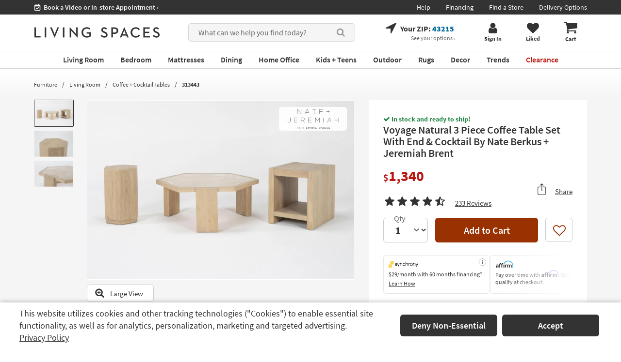

--- FILE ---
content_type: text/css
request_url: https://www.livingspaces.com/public/pdp/esx976_payment_options_styles_d.css
body_size: 885
content:
#paymentOptionsContainer { margin-bottom: 2rem }

#paymentOptionsContainer > .scrollable-content {
  display: flex;
  flex-wrap: nowrap;
  overflow-x: scroll;
  align-items: stretch;
  gap: 1rem;
  margin-bottom: 0;
  padding-bottom: 1.2rem;
}

#paymentOptionsContainer.scrollable-content__wrapper:after {
  height: 2rem;
}

.payment-option {
  position: relative;
  flex-basis: 22rem;
  flex-shrink: 0;
  padding: 1.2rem 1rem;
  font-size: 1.2rem;
  border: 1px solid #E6E7E8;
  border-radius: 6px;
  background: #fff;
  cursor: pointer;
}

.payment-option:hover, .payment-option:focus {
  border-color: #333;
}

.payment-option .info-icon {
  position: absolute;
  top: 0.6rem;
  right: 0.7rem;
  max-width: 1.6rem;
  height: auto;
  overflow: visible;
}

.product-info-component .payment-option.special-financing__section {display: block; margin-top: 0; padding-bottom: 1.2rem}
.payment-opt-logo {max-height: 1.5rem; width: auto}
#affirm-option .payment-opt-logo {margin-top: -0.4rem}
#clerq-option .payment-opt-logo {margin-bottom: 0.5rem}
#synchrony-wrapper {text-align: left}

.ls-t-desktop section#product-detail-page-vue {margin-bottom: 0; border-bottom: none}
.ls-t-desktop .product-info-component .buy-component__wrapper {padding-bottom: 2.6rem}

#synchrony-wrapper, #synchrony-wrapper > p, #synchrony-wrapper > a,
#klarna-osm p, #affirm-option p, #clerq-option p,
#klarna-osm > a, .affirm-modal-trigger, #clerq-option a {
  margin-bottom: 0;
  margin-top: 0.2rem;
  font-size: inherit;
  line-height: normal;
  color: #333;
}

#synchrony-wrapper .special-financing-link,
#klarna-osm > a, .affirm-modal-trigger, #clerq-option a {
  display: block;
  margin-top: 0.4rem;
  font-weight: 400;
  text-decoration: underline;
}

#synchrony-wrapper .special-financing-payment {color: inherit}
#synchrony-wrapper b {font-weight: 400}

#klarna-osm-modal .modal-dialog {width: 54rem; min-width:460px; max-width: 100%}
#klarna-osm-modal .modal-dialog .modal-content {border-radius: 16px}
#klarna-shadow {height: 82vh;}
#klarna-osm-modal .modal-header {position: absolute; right: 0}
#klarna-osm-modal .close {font-size: 4.5rem; color: #686868}
#clerq-modal .modal-dialog{ max-width: 74rem;}
#clerq-modal .modal-title{ margin-bottom: 1rem; font-weight: 700;}
#clerq-modal .modal-body {display: flex; flex-direction: column; align-items: center; gap: 2rem; padding: 0 8rem 1.4rem}
#clerq-option sup, #clerq-modal sup{ font-size: 40%; top: -1em;}
#clerq-modal li{ font-size: 1.8rem; margin-bottom: 1rem;}
#clerq-modal li >span{ font-weight: 700; display: inline; font-size: inherit;}
#clerq-modal .logo-text{ display: flex; align-items: center; gap: 0.5rem;}
#clerq-modal .modal-content {padding: 3rem 0 1rem}
#clerq-modal .logo-text img, #clerq-modal button {border: none}
#clerq-modal .clerq-savings {color: #b9170f}
.clerq-disclaimer {color: #686868; font-weight: 400}

--- FILE ---
content_type: text/javascript
request_url: https://www.livingspaces.com/scripts/build/webpack-exponeaClicks.js?v=-o45tzNaFAgvc8VVydjXZTuJnD7JtBB3u-IGjdfLH9U202512220940
body_size: 377
content:
!function(){function e(){var e=$("[role = 'main']");if(e&&e.length>0){var r=e[0].className;return"page LsfVariantProxy"===r||"page LsfColorVariantProxy"===r||"page LsfVariant_DynamicProxy"===r||"page LsfColorVariant_DynamicProxy"===r?"pdp":"page ProductListingPageProxy"===r||"page SearchPageProxy"===r||"page ProductListingPage_DynamicProxy"===r||"page SearchPage_DynamicProxy"===r?"plp":"page CategoryListingPageProxy"===r||"page CategoryListingPageProxy"===r?"clp":"page StartPageProxy"===r||"page StartPage_DynamicProxy"===r?"home":r.replace("page","").replace("PageProxy","").replace("Page_DynamicProxy","").toLowerCase()}return""}$(document).ready((function(){$(".quicklinksblock").on("click",(function(r){var a=this.getElementsByClassName("quick-links__item");if(0==a.length)return!0;var i,n=(i=r,(i=i||window.event).target||i.srcElement).closest(".quick-links__item");if(null==n)return!0;var t=n.firstElementChild.innerText,o=n.children[0].firstElementChild.currentSrc,c=n.children[0].href,l=[],g=[],s=[],p=0,d=0;return Array.from(a).forEach((function(e){e.children[0].href==c&&(d=p),p++,g.push(e.children[0].href),s.push(e.children[0].firstElementChild.currentSrc),l.push(e.children[0].innerText.trim())})),void 0===window.exponea||null==window.exponea||null==window.exponea||window.exponea.track("web_click",{action:"quick_link",location:window.location.href,page_type:e(),cta_text:t,cta_action:c,cta_image:o,cta_list_index:d,cta_list_text:l,cta_list_action:g,cta_list_image:s}),!0})),void 0!==window.serverSideViewModel&&window.serverSideViewModel.trackThumbClicks}))}();

--- FILE ---
content_type: text/javascript
request_url: https://www.livingspaces.com/scripts/build/webpack-productPage.js?v=23D6gfqzeBxs-hPKd0TH3SaKGTA2I3npZz8jAHraSi4202512220940
body_size: 32993
content:
/*! For license information please see webpack-productPage.js.LICENSE.txt */
!function(){var e,t;$(document).ready((function(){var e=$("body").find(".show-hide-component"),t=e.find(".less-content"),o=t.find("a.less"),i=e.find(".more-content"),r=i.find("a.more");o.click((function(e){e.preventDefault(),t.hide(),i.show()})),r.click((function(e){e.preventDefault(),t.show(),i.hide()}));var n=$(".hidden-component"),a=$(".show-component"),s=$(".hide-component");a.on("click",(function(e){e.preventDefault(),n.show()})),s.on("click",(function(e){e.preventDefault(),n.hide()}))})),function(){var e=function(e){var t=e(".material-input[type='text'], .material-input[type='tel']");function o(e){""!==e.val()?e.addClass("filled"):e.removeClass("filled")}return{init:function(){t.length&&(t.on("keyup change",(function(){o(e(this))})),t.siblings("label").click((function(t){t.preventDefault(),e(this).prev().trigger("focus")})),t.each((function(){o(e(this))})))}}}(jQuery);window.MaterialInputComponent=e;var t=window.navigator.userAgent;t.indexOf("MSIE ")>0||t.indexOf("Trident/")>0||t.indexOf("Edge/")>0?$(document).ready((function(){e.init()})):e.init()}(),(e=function(e){function t(){var t=e("body").find(".pdp-wide-component"),o=e("body").find(".pdp-wide-component .buy-component__wrapper"),i=parseInt(t.offset().top+t.outerHeight());e(document).scrollTop()>i?function(e){var t=e.outerHeight();e.css("height",t+"px").addClass("sticky"),setTimeout((function(){e.addClass("down")}),50)}(o):function(e){e.is(".sticky, .down")&&(e.removeClass("down"),setTimeout((function(){e.css("height","auto").removeClass("sticky")}),300))}(o),e(".buy-component__nav button").each((function(){var t=e(this).attr("data-target");if("top"!==t){var o=e(this).attr("data-offset");e(window).width()<992&&(o-=45);var i=parseInt(e(t).offset().top-o);e(document).scrollTop()>=i&&e(document).scrollTop()<e(t).offset().top+e(t).outerHeight()?e(this).addClass("active").siblings().removeClass("active"):e(this).removeClass("active")}else e(this).removeClass("active").siblings().removeClass("active")}))}return{init:function(){e("body").find(".pdp-wide-component .buy-component").length&&(t(),e("#short-product-details a").length>0&&e(document).on("click","#short-product-details a",(function(){e("[data-target='#productDetailsTabContent']").trigger("click")})),e(document).on("click",".buy-component__nav button",(function(){var t=e(this).attr("data-target");if("top"===t)e("body,html").animate({scrollTop:0},1e3);else{var o=e(this).attr("data-offset");e(window).width()<992&&(o-=45);var i=e(t);i.length||(i=e("[href='"+t+"']")),i.length&&e("html, body").animate({scrollTop:i.offset().top-o},1e3)}})))},setStickyNavbar:t}}(jQuery)).init(),$(document).on("scroll",(function(){e.setStickyNavbar()})),$(window).on("resize",(function(){e.setStickyNavbar()})),function(){function e(t){return e="function"==typeof Symbol&&"symbol"==typeof Symbol.iterator?function(e){return typeof e}:function(e){return e&&"function"==typeof Symbol&&e.constructor===Symbol&&e!==Symbol.prototype?"symbol":typeof e},e(t)}function t(){var e=".product-images";$(".img-wrapper__next").on("click",(function(){o($(e))||$([document.documentElement,document.body]).animate({scrollTop:$(e).offset().top},0)})),$(".img-wrapper__prev").on("click",(function(){o($(e))||$([document.documentElement,document.body]).animate({scrollTop:$(e).offset().top},0)}))}function o(e){var t=$(e).offset().top,o=t+$(e).height(),i=$(window).height(),r=window.scrollY;return t>r&&o<i+r}function i(){var e=".product-images__thumbs-scroll",t=".product-images__thumbs";$(e).length&&($(e).hasVerticalScrollBar()?($(t).addClass("has-fade"),$(e).on("scroll",(function(){$(e).scrollTop()+$(e).innerHeight()>=$(e)[0].scrollHeight?($(t).removeClass("has-fade"),$(".product-images__arrow").addClass("opacity")):($(t).addClass("has-fade"),$(".product-images__arrow").removeClass("opacity"))}))):$(t).removeClass("has-fade"))}function r(){var e=document.createElement("script");e.setAttribute("type","text/javascript"),e.setAttribute("defer",""),e.setAttribute("src","https://cdnjs.cloudflare.com/ajax/libs/clipboard.js/2.0.0/clipboard.min.js"),document.body.appendChild(e)}function n(){var e=new ClipboardJS("#shareCopy");e.on("success",(function(){$("#shareCopy").html('<i class="fa fa-files-o" aria-hidden="true"></i> <span class="copied">Link copied!</span>'),$("#shareURL").addClass("copied_input")})),e.on("error",(function(e){console.error("Action:",e.action),console.error("Trigger:",e.trigger)}))}function a(){$(".product-share-component .close").on("click",(function(){$(".product-share-component").slideUp()}))}function s(e){$(e).modal("hide"),$("#emailProductSection").slideDown(),$("html,body").animate({scrollTop:$("#emailProductSection").offset().top-80})}function d(){a(),$("#shareViaEmail").on("click",(function(e){e.preventDefault(),s("#shareModal")})),n(),$("#shareCopy").on("click",(function(e){e.preventDefault()})),$("#sharePrint").on("click",(function(e){e.preventDefault(),$("#shareModal").modal("hide"),window.print()}))}function l(){var e=0,t=setInterval((function(){Magic360.spin("spin-1",1),24==++e&&clearInterval(t)}),75)}window.bvCallback=function(e){e&&"Read"==e.eType&&"Review"==e.eventTarget&&($("#BVRRRatingSummaryLinkReadID a").attr("onclick",""),$("#BVRRRatingSummaryLinkReadID a").on("click",(function(e){e.preventDefault(),$bv("html,body").animate({scrollTop:$("#reviews_container").offset().top-40})})))},"function"!=typeof Array.prototype.find&&(Array.prototype.find=function(e,t){for(var o=0,i=this.length;o<i;o++)if(!0===e.call(t,this[o],o))return this[o]}),window.scrollToTop=t,window.isOnScreen=o,window.checkScrollThumbnails=i,$(window).on("resize",i),window.loadClipboardScript=r,window.initShareCopy=n,window.initShareViaEmail=a,window.shareViaEmail=s,window.initSocialShare=d,window.needToWaitForMagic360=!0,window.Magic360Spin=l,window.addToCartComparedItem=function(e){event.preventDefault(),window.app.stores.cartStore.addItemToCartGlobal(e)},$(document).ready((function(){var o,n=!1;function a(){for(var e=document.getElementsByTagName("img"),t=0;t<e.length;t++)e[t].getAttribute("data-msrc")&&e[t].setAttribute("src",e[t].getAttribute("data-msrc"))}function s(t){var o,i=$(t).data("regular"),r=$(t).data("skus");"undefined"!==e(r)&&!1!==r&&""!==r?($("#main-image").attr("data-skus",$(t).data("skus")),$(".product-info-component .img-wrapper .shop-room__button").removeClass("hidden"),o="shoppableModal('"+i+"', '"+r+"')",$(".product-info-component .img-wrapper .shop-room__button").attr("onclick",o)):$(".product-info-component .img-wrapper .shop-room__button").addClass("hidden")}function c(e){$("#360-container").show(),n=!0,needToWaitForMagic360||l()}$(".product-rating-container").on("click",(function(e){var t=$("body.kiosk").length>0?$("header").outerHeight():0;$("html, body").animate({scrollTop:$("#reviews_container").offset().top-t})})),$(".img-click:not(.color-360, .spin):first").addClass("active"),$(".img-click").on("focus",(function(e){"360div"===e.currentTarget.id?($(".img-click").removeClass("active"),a(),$("#main-image").hide(),c()):($(".img-click").removeClass("active"),$(e.currentTarget).addClass("active"),function(e){var t;if(void 0!==e)if(o=e,$("#main-image").attr("src",$(e).data("regular")),s(e),t=e.index()+1,$(".product-images__selected").html(t),$(e).hasClass("product-images__thumb-video"))!function(e){$(".img-wrapper").addClass("video-wrapper"),$("#main-image-overlay").removeClass("hidden");var t=$(e).data("video-url");$("#viewmoreComponentModal .view-more-component__video iframe").attr("src",t),$("#viewmoreComponentModal .view-more-component__video").removeClass("hidden"),$("#viewmoreComponentModal .view-more-component__image").addClass("hidden"),$(".img-wrapper.video-wrapper .overlay").off("click"),$(".img-wrapper.video-wrapper .overlay").on("click",(function(){$(".product-images__thumb-video.active").trigger("click")})),$(e).on("keypress",(function(e){"Enter"===e.key&&$("#largeViewLink").trigger("click")}))}(e);else{$(".img-wrapper").removeClass("video-wrapper"),$("#main-image-overlay").addClass("hidden");var i=$(e).data("large");$("#viewmoreComponentModal .view-more-component__image img").attr("src",i),$("#viewmoreComponentModal .view-more-component__video iframe").attr("src",""),$("#viewmoreComponentModal .view-more-component__video").addClass("hidden"),$("#viewmoreComponentModal .view-more-component__image").removeClass("hidden")}else $("#main-image").attr("src",$(this).data("regular")),s($(this));$("#360-container").hide(),$("#main-image").show(),n=!1}($(this)),$(".img-wrapper__prev, .img-wrapper__next").removeAttr("disabled"),$(e.currentTarget).is(":last-child")?$(".img-wrapper__next").attr("disabled","disabled"):$(e.currentTarget).is(":first-child")&&$(".img-wrapper__prev").attr("disabled","disabled"))})),$(".img-wrapper__next").on("click",(function(){$(".img-click.active").next().length>0&&($(".img-click.active").next().trigger("focus"),$(this).focus())})),$(".img-wrapper__prev").on("click",(function(){$(".img-click.active").prev().length>0&&($(".img-click.active").prev().trigger("focus"),$(this).focus())})),$("#360btn").on("click",(function(e){a(),$(this).removeClass("active"),$("html,body").animate({scrollTop:$("#360-container").offset().top}),c()})),$(".product-images__arrow").click((function(){var e=$(".product-images__thumbs-scroll").scrollTop(),t=3*$(".product-images__thumb").outerHeight()+3*parseFloat($(".product-images__thumb").css("margin-bottom"));$(".product-images__thumbs-scroll").animate({scrollTop:e+t})})),$(document).on("click",".action-buttons button",(function(e){$(this).addClass("active").siblings().removeClass("active")})),$(document).on("click",(function(e){var t=$(".action-buttons button");t.is(e.target)||0!==t.has(e.target).length||$(t).removeClass("active")})),$("#br-related-searches-widget").appendTo("#relatedProducts"),$(".br-found-heading").hide(),$(".br-sf-widget-merchant-qv a").on("click",(function(){var e=$(this).closest(".br-sf-widget").next().html();$("#quickViewModalBody").html(e),$("#quickViewModal").modal("show")})),$("#largeViewLink").on("click",(function(e){e.preventDefault(),n?$(".m360-icon-fullscreen-open").trigger("click"):($("#viewmoreComponentModal").modal("show"),h())})),$("#videoModal").on("hidden.bs.modal",(function(){var e=$("#videoModalIframe");e.attr("src",e.attr("src"))})),r();var u=setInterval((function(){window.ClipboardJS&&(clearInterval(u),d())}),200);function p(e,t){if($(e).hasClass("is-video")){var o=$(e).data("iframe");$(".view-more-component__video").removeClass("hidden"),$(".view-more-component__image").addClass("hidden"),$(".view-more-component__video iframe").attr("src",o),$(t).removeClass("active"),$(e).addClass("active")}else{var i=$(e).data("large");$("#large-image").attr("src",i).show(),$(".view-more-component__video").addClass("hidden"),$(".view-more-component__image").removeClass("hidden"),$(".view-more-component__video iframe").attr("src",""),$(t).removeClass("active"),$(e).addClass("active"),r=".view-more-component__arrow-next",n=".view-more-component__arrow-prev",a=".view-more-component .img-small.active",$(n+", "+r).removeAttr("disabled"),$(a).is(":last-child")&&$(r).attr("disabled","disabled"),$(a).is(":first-child")&&$(n).attr("disabled","disabled"),$("#viewmoreComponentModal").on("hidden.bs.modal",(function(){$(".view-more-component__video iframe").attr("src",""),f()}))}var r,n,a}function f(){o&&$(o).focus()}function m(e){return e.split("?")[0]}function h(){var e=$(".img-click.active img").attr("src"),t=$(v);if(e)for(var o=m(e),i=0;i<t.length;i++){var r=t[i];o===m($(r).find("img").attr("src"))&&p($(r),v)}else{var n=t[0];p($(n),v)}}$(".product-images__thumbs-scroll .product-images__thumb").on("keydown",(function(t){if(13==t.keyCode)if($(this).hasClass("360-color"))window.dialogHelper.Open("customizationComponentModal"),EventBus.$emit("initThreekit");else if($(this).hasClass("view-more"))$("#viewmoreComponentModal").modal("show"),h();else{var o=$(this).data("skus");"undefined"!==e(o)&&!1!==o&&""!==o&&$(".shop-room__button").length>0&&($(".shop-room__button").trigger("click"),$(this))}})),$(".product-images__thumbs-scroll .view-more").on("click",(function(e){$("#viewmoreComponentModal").modal("show"),h()})),$("#ShoppableItemsModal").on("hidden.bs.modal",(function(){f()})),$("#viewmoreComponentModal").on("hidden.bs.modal",(function(){f()})),$("#viewmoreComponentModal").on("shown.bs.modal",(function(){h(),$(".img-small.is-video").on("keydown",(function(e){"Enter"===e.key&&$(".view-more-component__video iframe").focus()}))}));var v=".view-more-component .img-small";$("#large-image").length>0&&function(e,t){swipe_det=new Object,swipe_det.sX=0,swipe_det.sY=0,swipe_det.eX=0,swipe_det.eY=0;var o="";ele=document.getElementById(e),ele.addEventListener("touchstart",(function(e){var t=e.touches[0];swipe_det.sX=t.screenX,swipe_det.sY=t.screenY}),!1),ele.addEventListener("touchmove",(function(e){e.preventDefault();var t=e.touches[0];swipe_det.eX=t.screenX,swipe_det.eY=t.screenY}),!1),ele.addEventListener("touchend",(function(e){(swipe_det.eX-30>swipe_det.sX||swipe_det.eX+30<swipe_det.sX)&&swipe_det.eY<swipe_det.sY+60&&swipe_det.sY>swipe_det.eY-60&&swipe_det.eX>0?o=swipe_det.eX>swipe_det.sX?"r":"l":(swipe_det.eY-50>swipe_det.sY||swipe_det.eY+50<swipe_det.sY)&&swipe_det.eX<swipe_det.sX+30&&swipe_det.sX>swipe_det.eX-30&&swipe_det.eY>0&&(o=swipe_det.eY>swipe_det.sY?"d":"u"),""!=o&&t(0,o),o="",swipe_det.sX=0,swipe_det.sY=0,swipe_det.eX=0,swipe_det.eY=0}),!1)}("large-image",(function(e,t){"l"==t?$(".view-more-component__arrow-next").click():"r"==t&&$(".view-more-component__arrow-prev").click()})),$(v).on("focus",(function(){p($(this),v)})),$(".view-more-component__arrow-prev").on("click",(function(e){var t=$(".view-more-component .img-small.active").prev();$(this).hasClass("disabled")?e.preventDefault():p(t,v)})),$(".view-more-component__arrow-next").on("click",(function(e){var t=$(".view-more-component .img-small.active").next();$(this).hasClass("disabled")?e.preventDefault():p(t,v)})),$(".view-more-component").keydown((function(e){37==e.keyCode?$(".view-more-component__arrow-prev").click():39==e.keyCode&&$(".view-more-component__arrow-next").click()})),$("#product-image-color-preview").on("click",(function(e){window.dialogHelper.Open("customizationComponentModal"),EventBus.$emit("initThreekit")})),i(),t()}))}(),function(){"use strict";window.Vue.component("email-me-out-of-stock",{template:"#email-me-out-of-stock-component",data:function(){return{email:window.serverSideViewModel.notifyOosEmail,submitted:!1}},props:{userHasEmail:Boolean,productCode:String},methods:{notifyUserWhenProductIsInStock:function(){var e=this;$("#btnEmailMeBackInStock").button("loading"),e.userHasEmail?(app.services.productDetail.submitNotifyMeWhenInStock(e.productCode,e.email).then((function(){e.submitted=!0,EventBus.$emit("identifyUser",{email:e.email}),EventBus.$emit("OutOfStockPDP",e.productCode,e.email),$("#btnEmailMeBackInStock").button("reset")})),app.stores.accountStore.setCookie(e.email)):e.$validator.validateAll().then((function(t){t&&(app.services.productDetail.submitNotifyMeWhenInStock(e.productCode,e.email).then((function(){e.submitted=!0,EventBus.$emit("identifyUser",{email:e.email}),EventBus.$emit("OutOfStockPDP",e.productCode,e.email),$("#btnEmailMeBackInStock").button("reset")})),app.stores.accountStore.setCookie(e.email))}))},closeThankYou:function(){this.email=null,this.submitted=!1}},computed:{hasEmail:function(){return this.email&&this.email.length>0}}})}(),function(){"use strict";window.VeeValidate.Validator.updateDictionary({en:{custom:{friendName:{required:"Error: Friend's Name is a required field"},friendEmail:{required:"Error: Friend's Email is a required field",email:"Error: Friend's Email must be a valid email"},yourName:{required:"Error: Your Name is a required field"},yourEmail:{required:"Error: Your Email is a required field",email:"Error: Your Email must be a valid email"}}}}),window.Vue.use(window.VeeValidate),window.Vue.component("email-product-to-friend",{template:"#email-product-to-friend-component",data:function(){return{friendName:null,friendEmail:null,yourName:this.customerName,yourEmail:this.customerEmail,submitted:!1,showError:!1}},props:["customerName","customerEmail","productCode","productName","productImage","isClearance","isCloseout","salePrice","msrpPrice","hasMsrpPrice","dimensions","url"],methods:{emailProductToFriend:function(){var e=this,t=$("#btnEmailProductToFriend");e.$validator.validateAll().then((function(o){o&&(t.button("loading"),e.showError=!1,app.services.productDetail.emailProductToFriend(e.friendName,e.friendEmail,e.yourName,e.yourEmail,e.productCode,e.productName,e.productImage,"true"==e.isClearance,"true"==e.isCloseout,e.salePrice,e.msrpPrice,e.dimensions,e.url).then((function(){e.submitted=!0,t.button("reset")})).fail((function(o){var i=app.API.parseAjaxErrorMessage(o);$("#email-product-error-message").text(i),e.showError=!0,t.button("reset")})))}))},closeSuccess:function(){var e=this;setTimeout((function(){e.yourName=null==e.customerName?"":e.customerName,e.yourEmail=null==e.customerEmail?"":e.customerEmail,e.friendName="",e.friendEmail=""}),200),setTimeout((function(){e.submitted=!1,e.errors.clear()}),300)}}})}(),function(){"use strict";window.Vue.component("rating-widget",{template:'<div class="ratings" v-bind:title="title" v-if="showRating()" role="button" tabindex="0"><span aria-hidden="true" v-for="starNumber in starNumbers" v-bind:class="getStarClass(starNumber)"></span><span class="number" aria-label="total number of reviews">{{reviewsCount}} Reviews</span></div>',data:function(){return{starNumbers:[1,2,3,4,5],title:this.reviews+" out of 5",reviewsNum:parseInt(this.reviewsCount)}},props:["reviews","reviewsCount"],methods:{getStarClass:function(e){var t=parseFloat(this.reviews),o=parseInt(this.reviews);return e<=o?"fa fa-star":e-1===o&&t-o>0?"fa fa-star-half-o":"fa fa-star-o"},showRating:function(){return this.reviewsNum>0}}})}(),function(){"use strict";app.stores.accountStore=app.stores.accountStore||{setCookie:function(e){var t=new Date;t.setTime(t.getTime()+63072e6),$.cookie.raw=!0,$.cookie("lsf-username",e,{path:"/",expires:t})}}}(),function(){"use strict";window.Vue.component("special-order",{template:"#specialOrderComponent",props:["renderDefaultSwatchSeparately","numberOfSocPerRow","specialOrderModalId"],data:function(){var e,t,o=JSON.parse(JSON.stringify(window.specialOrderComponentGroups));return window.serverSideViewModel.supplementarySku,o&&o.length>0&&(e=o.find((function(e){return e.specialOrderComponents.length>0}))),e&&(t=e.specialOrderComponents.find((function(e){return e.isDefault}))),{specialOrderComponentGroups:o,specialOrderComponentGroup:e,supplementarySku:window.serverSideViewModel.supplementarySku,defaultSwatch:t,specialOrderCustomizeTat:window.specialOrderCustomizeTat,inStock:window.serverSideViewModel.inStock,isInteractive:!1,readinessPollId:0,externalCustomizationSelector:".so-open-btn",externalColorPreviewId:"product-image-color-preview",externalCustomizationButtons:[],externalColorPreviewButton:null}},computed:{specialOrderComponents:function(){var e=this.defaultSwatch,t=this.renderDefaultSwatchSeparately&&e?2*this.numberOfSocPerRow+1:2*this.numberOfSocPerRow,o=this.specialOrderComponentGroup?this.specialOrderComponentGroup.specialOrderComponents.splice(0,t):[];return e?this.renderDefaultSwatchSeparately?jQuery.grep(o,(function(t){return t!==e})):(o.forEach((function(t){t===e&&(t.isDefault=!0)})),o):o},customColCssClass:function(){return"custom-col-"+this.numberOfSocPerRow}},mounted:function(){var e=this;EventBus.$on("specialOrderWeeks",(function(t){e.setSpecialOrderWeeks(t)})),loadDeferredImages(),e.initExternalButtons(),e.startReadinessPolling()},beforeDestroy:function(){this.readinessPollId&&(clearInterval(this.readinessPollId),this.readinessPollId=0)},methods:{evaluateReadiness:function(){if(!this.isInteractive){var e=!!this.specialOrderComponentGroup&&!!this.specialOrderComponentGroup.specialOrderComponents&&this.specialOrderComponentGroup.specialOrderComponents.length>0,t=!!this.defaultSwatch;e&&t&&this.setInteractiveReady()}},setInteractiveReady:function(){this.isInteractive||(this.isInteractive=!0,this.readinessPollId&&(clearInterval(this.readinessPollId),this.readinessPollId=0),this.enableExternalButtons())},startReadinessPolling:function(){var e=this;e.evaluateReadiness(),e.isInteractive||(e.readinessPollId=setInterval((function(){e.evaluateReadiness()}),300),setTimeout((function(){e.isInteractive||e.setInteractiveReady()}),6e3))},initExternalButtons:function(){this.externalCustomizationButtons=Array.prototype.slice.call(document.querySelectorAll(this.externalCustomizationSelector)),this.externalColorPreviewButton=document.getElementById(this.externalColorPreviewId),this.updateExternalButtonsState()},updateExternalButtonsState:function(){this.isInteractive?this.enableExternalButtons():this.disableExternalButtons()},disableExternalButtons:function(){var e=function(e){e&&(e.disabled=!0,e.classList.add("is-loading"),e.setAttribute("aria-disabled","true"))};this.externalCustomizationButtons.forEach(e),e(this.externalColorPreviewButton)},enableExternalButtons:function(){var e=function(e){e&&(e.disabled=!1,e.classList.remove("is-loading"),e.removeAttribute("aria-disabled"))};this.externalCustomizationButtons.forEach(e),e(this.externalColorPreviewButton)},selectSOC:function(e){this.openSpecialOrderModal(),e&&EventBus.$emit("selectSoc",this.specialOrderComponentGroup.id,e.id)},initThreekit:function(){this.openSpecialOrderModal(),EventBus.$emit("initThreekit"),resetSwipeableToOriginal()},openSpecialOrderModal:function(){this.specialOrderModalId&&window.dialogHelper.Open("customizationComponentModal")},selectCareFreeWarranty:function(){EventBus.$emit("careFreeChecked")},setSpecialOrderWeeks:function(e){null!=e&&""!==e&&$((function(){document.getElementById("special-order-weeks")&&$("#special-order-weeks").text(e)}))}}})}(),function(){function e(t){window.vuePdpApp&&window.vuePdpApp.$el&&void 0!==window.vuePdpApp.oldCartItemSelectionUnavailable?t():setTimeout((function(){e(t)}),30)}!function(){"use strict";window.Vue.use(window.VeeValidate),window.vuePdpApp=new window.Vue({name:"productDetailPageVue",el:"#product-detail-page-vue",data:{sku:window.serverSideViewModel.sku,parentSku:window.serverSideViewModel.parentSku,name:window.serverSideViewModel.name,specialOrderProductWebName:window.serverSideViewModel.specialOrderProductWebName,url:window.serverSideViewModel.url,imageUrl:window.serverSideViewModel.imageUrl,smallImageUrl:window.serverSideViewModel.smallImageUrl,mediumDesktopImageUrl:window.serverSideViewModel.mediumDesktopImageUrl,mobileImageUrl:window.serverSideViewModel.mobileImageUrl,defaultImageUrl:"",shoppingCartPageUrl:window.serverSideViewModel.shoppingCartPageUrl,isDropship:window.serverSideViewModel.isDropship,zipCode:"",zipCodeValidation:"",quantity:1,price:window.serverSideViewModel.salePrice,specialOrderQuantity:1,specialOrder:!1,stateSoAddToCart:"Default",zipCodeErrorMessage:"",continueShoppingUrl:"#",dismissOnContinueShopping:!0,showZipProdInventWarn:!1,lineNumber:window.serverSideViewModel.lineNumber,specialOrderConfigurationOptions:window.serverSideViewModel.specialOrderConfigurationOptions,oldCartItemSelectionUnavailable:window.serverSideViewModel.oldCartItemSelectionUnavailable||"",showCustomizationModal:!1,stockImageUrl:window.serverSideViewModel.imageUrl,displayType:window.serverSideViewModel.displayType,isPickupStoreOptionDisabled:window.serverSideViewModel.isPickupStoreOptionDisabled,isQualifiedForParcelShipping:!0,displayedAtStores:window.serverSideViewModel.displayedAtStores,displayedAtStoresLoaded:!1,colorVariantSigThumbImgUrl:window.serverSideViewModel.colorVariantSigThumbImgUrl,geolocationUpdated:!1,cdpDataObj:null,warrantyItem:null,warrantyLine:null,warrantyCost:window.serverSideViewModel.warrantyPrice,warrantyAdded:!1,warrantyAddedToCart:!1,warrantyIsLoading:!1,warrantyYears:"5",includeWarrantyOnAdd:!1,parentItemId:"",isSectionalBuilder:!1,viewCartBtnLoading:!1,sectionalBuilderSku:window.serverSideViewModel.sectionalBuilderSku,sectionalBuilderMcid:window.serverSideViewModel.sectionalBuilderMcid,sectionalBuilderCdp:window.serverSideViewModel.sectionalBuilderCdp,sectionalBuilderBaseUrl:window.serverSideViewModel.sectionalBuilderBaseUrl,isOpenBox:null!=window.serverSideViewModel.openBoxData,isNonSpoSectionalBuilder:window.serverSideViewModel.loadNonSpoBuilder,eligibleItems:window.serverSideViewModel.eligibleItems,myStore:[]},computed:{nameChecked:function(){var e=this,t=document.createElement("span");return t.innerHTML=e.specialOrder&&null!=e.specialOrderProductWebName&&""!==e.specialOrderProductWebName?e.specialOrderProductWebName:e.name,t.innerText},priceChecked:function(){var e=Math.floor(this.price);return"$ "+e.toString().replace(/\B(?=(\d{3})+(?!\d))/g,",")}},created:function(){var e=!1;Math.floor(window.serverSideViewModel.rating)<window.serverSideViewModel.rating&&(e=!0),this.sku.endsWith("ob")||app.stores.recentlyViewedStore.addItem({sku:this.sku,name:this.name,url:this.url,imageUrl:this.smallImageUrl,mediumDesktopImageUrl:this.mediumDesktopImageUrl,mobileImageUrl:this.mobileImageUrl,price:Math.floor(this.price),rating:Math.floor(window.serverSideViewModel.rating),ratingTotal:window.serverSideViewModel.ratingTotal,needsHalf:e});var t=app.stores.zipCodeStore.zipCode;this.zipCode=null!=t?t:app.stores.zipCodeStore.autodetectedZipCode},mounted:function(){var e=this;e.isOpenBox&&EventBus.$emit("sendOpenBoxPdpExponeaEvents");var t=document.getElementById("add-carefree-check"),o=document.getElementById("carefree-check-atc");null!=o&&o.addEventListener("click",(function(o){t.checked=!t.checked,e.toggleWarranty()}));var i=document.getElementById("add-carefree-pdp-check"),r=document.getElementById("carefree-check-pdp-atc");null!=r&&r.addEventListener("click",(function(t){i.checked=!i.checked,e.includeWarrantyOnAdd=i.checked})),EventBus.$on("change-selection",(function(t){t.imageUrl&&(e.imageUrl=t.imageUrl),e.editUrl=t.editUrl,e.specialOrderSetting=t.specialOrderSetting,e.allDefault=t.allDefault})),EventBus.$on("init-selection",(function(t){e.specialOrderSetting=t.specialOrderSetting})),EventBus.$on("careFreeChecked",(function(){i.checked=!i.checked,e.includeWarrantyOnAdd=i.checked})),EventBus.$on("store-selection-no-image",(function(t){void 0===e.defaultSpecialOrderSelection&&(e.defaultSpecialOrderSelection={specialOrderSetting:t.specialOrderSetting.slice(),imageUrl:window.serverSideViewModel.imageUrl,editUrl:t.editUrl,allDefault:t.allDefault})})),EventBus.$on("store-default-selection",(function(t){void 0===e.defaultSpecialOrderSelection&&(e.defaultSpecialOrderSelection={specialOrderSetting:t.specialOrderSetting.slice(),imageUrl:t.imageUrl,editUrl:t.editUrl,allDefault:t.allDefault})})),EventBus.$on("show-configuration-modal",(function(t){e.showCustomizationModal=!0})),EventBus.$on("close-customization-modal",(function(e){$("#customizationComponentModal").modal("hide"),window.dialogHelper.Close("customizationComponentModal")})),EventBus.$on("add-to-cart",(function(){$("#btnAddToCart").button("loading"),e.specialOrder=!1,e.imageUrl=e.stockImageUrl,e.addToCartHelper(),e.sku.endsWith("ob")||e.addToCartHistory()})),EventBus.$on("add-to-cart-pick-up",(function(){e.pickUpSo()})),EventBus.$on("add-to-cart-special-order",(function(t,o){e.allDefault?($("#btnAddCustomizedItemToCart").button("loading"),e.specialOrder=!1,e.imageUrl=e.stockImageUrl,e.addToCartHelper(),$("#btnAddCustomizedItemToCart").button("reset")):(e.specialOrderQuantity=t,e.specialOrder=!0,e.addToCartHelper(o),$("#btnAddCustomizedItemToCart").button("reset"))})),EventBus.$on("add-to-cart-verify-zip-code-so",(function(t){e.zipCode=t,e.verifyZipCodeSo()})),EventBus.$on("update-geolocation",(function(t){navigator.permissions.query({name:"geolocation"}).then((function(o){"granted"!=o.state||e.geolocationUpdated||(e.getOmniChannel(t),e.geolocationUpdated=!0)}))})),EventBus.$on("updateCustomItemAttributes",(function(t){e.name=t.customName,e.defaultImageUrl=t.imageUrl,e.parentItemId=t.parentItemId,e.isSectionalBuilder=t.isSectionalBuilder,e.warrantyCost=t.warrantyCostTotal,$("#add-carefree-check").prop("checked",!1),e.warrantyAdded=!1})),e.getOmniChannel(),$(".vue-placeholder").remove(),null!=e.sectionalBuilderMcid&&""!=e.sectionalBuilderMcid?e.launchSavedSectionalBuilder():EventBus.$emit("setupTooltipZipCode");var n=document.getElementById("pdp-change-zip-dialog");n&&n.addEventListener("keydown",(function(t){if("Enter"===t.key){var o=$.trim($("#changeInventZipValue").val());""!==o&&o!==e.zipCode&&e.zipCodeValidation&&"Valid"===e.zipCodeValidation||t.preventDefault()}})),e.computeMyStore(e)},methods:{findStoreById:function(e,t){for(var o=0;o<t.length;o++)if(t[o].code==e)return t[o];return null},computeMyStore:function(e){var t=app.stores.myStoreStore.myStore();if(t){var o=e.findStoreById(t,e.displayedAtStores);o&&(e.displayedAtStores.indexOf(o)>0&&(e.displayedAtStores.splice(e.displayedAtStores.indexOf(o),1),e.displayedAtStores.unshift(o)),e.myStore=o)}},getId:function(e){return"changeStoreButton_"+e},updateMyStore:function(e,t){$("#"+this.getId(e)).button("loading");var o=app.stores.myStoreStore.myStore();app.stores.myStoreStore.updateMyStore(e,t);var i=e,r=window.urlHelper.updateStoreCodeInUrl(i,o);app.services.updateMyAccountService.changeStorePreference(i,r)},launchSavedSectionalBuilder:function(){var e=this,t="";$("#sectionalBuilderLoading").hide(),e.isNonSpoSectionalBuilder?(t=e.sectionalBuilderBaseUrl+"/configurator/"+e.sectionalBuilderMcid+"?sessionId="+window.serverSideViewModel.sessionId+"&pId="+e.sku+"&eligibleItems="+e.eligibleItems,null!=e.sectionalBuilderSku&&""!=e.sectionalBuilderSku&&(t=e.sectionalBuilderBaseUrl+"/configurator/"+e.sectionalBuilderMcid+"?sku="+e.sectionalBuilderSku+"&sessionId="+window.serverSideViewModel.sessionId+"&pId="+e.sku+"&eligibleItems="+e.eligibleItems)):(t=e.sectionalBuilderBaseUrl+"/configurator/"+e.sectionalBuilderMcid+"?sessionId="+window.serverSideViewModel.sessionId+"&pId="+e.sku,null!=e.sectionalBuilderSku&&""!=e.sectionalBuilderSku&&(t=e.sectionalBuilderBaseUrl+"/configurator/"+e.sectionalBuilderMcid+"?sku="+e.sectionalBuilderSku+"&sessionId="+window.serverSideViewModel.sessionId+"&pId="+e.sku)),document.getElementById("sectionalBuilderFrame").src=t,$("#sectionalBuilderModal").modal("show")},getOmniChannel:function(e){var t=this;t.sku,Date.now().toString(),t.parentSku&&(t.parentSku,t.sku,Date.now().toString());var o=t.sku,i="",r=Date.now().toString();if(t.parentSku&&(o=t.parentSku,i=t.sku),t.isOpenBox){var n={openBoxData:window.serverSideViewModel.openBoxData};n.openBoxData.imageUrls={signature:window.serverSideViewModel.imageUrl,medium:window.serverSideViewModel.mediumDesktopImageUrl,mobile:window.serverSideViewModel.mobileImageUrl,small:window.serverSideViewModel.smallImageUrl},app.services.productDetail.getProductInventoryOpenBox(n.openBoxData).then((function(o){if(null==o||""===o)return $("#omniSkeleton").hide(),null;var i=$("#omniinventory");i.length&&(i.replaceWith('<div class="shipping-wrapper text-left" id="omniinventory">'+o+"</div>"),(!t.displayedAtStoresLoaded||null!=e)&&$("#displayedAtTheseStoresView").length&&null!=t.displayedAtStores&&t.displayedAtStores.length>0&&t.loadDisplayedAtStores(),$("#displayedAtTheseStores").on("show.bs.modal",(function(){t.displayedAtStoresLoaded&&null==e||t.loadDisplayedAtStores()})),t.handleModalActions())}))}else app.services.productDetail.getProductInventory(o,i,r).then((function(o){if(null==o||""===o)return $("#omniSkeleton").hide(),null;if(o.specialOrderOutOfStock||o.omitProductInventoryView){if($("#omniSkeleton").hide(),o.specialOrderOutOfStock&&t.setSpecialOrderWeeks(o.specialOrderWeeksRange),null!=o.cdpData){if(t.cdpDataObj=o.cdpData,"undefined"==typeof exponea||null==exponea||null==exponea)return;exponea.track("view_item",o.cdpData)}return null}var i=$("#omniinventory");if(i.length&&(i.replaceWith('<div class="shipping-wrapper text-left" id="omniinventory">'+o+"</div>"),(!t.displayedAtStoresLoaded||null!=e)&&$("#displayedAtTheseStoresView").length&&null!=t.displayedAtStores&&t.displayedAtStores.length>0&&t.loadDisplayedAtStores(),$("#displayedAtTheseStores").on("show.bs.modal",(function(){t.displayedAtStoresLoaded&&null==e||t.loadDisplayedAtStores()})),t.handleModalActions(),t.setSpecialOrderWeeks(window.serverSideViewModel.specialOrderWeeksRange),"undefined"!=typeof cdpDataObjFromView&&null!=cdpDataObjFromView)){if(t.cdpDataObj=cdpDataObjFromView,"undefined"==typeof exponea||null==exponea||null==exponea)return;exponea.track("view_item",cdpDataObjFromView)}}))},handleModalActions:function(){var e=this,t=0;$("#pdp-delivery-options").on("show.bs.modal",(function(){$("body").hasClass("ls-t-mobile")&&(t=$(window).scrollTop(),$("body").css("top",-1*t)),null!=e.colorVariantSigThumbImgUrl&&e.colorVariantSigThumbImgUrl&&$("#pdp-delivery-options-modal-image").attr("src",e.colorVariantSigThumbImgUrl)})),$("#returnPolicy").on("show.bs.modal",(function(){$("body").hasClass("ls-t-mobile")&&(t=$(window).scrollTop(),$("body").css("top",-1*t))})),$("#pdp-delivery-options, #returnPolicy").on("hidden.bs.modal",(function(){$("body").hasClass("ls-t-mobile")&&($("body").css("top",""),$(window).scrollTop(t))}))},loadDisplayedAtStores:function(){var e=this;app.stores.geoLocationStore.getGeoLocationForAddress(e.zipCode).then((function(t){t.success&&app.stores.geoLocationStore.computeGivenStoresTo(e.displayedAtStores,t.geoLocation).then((function(t){t.success&&(e.displayedAtStores=t.stores,e.displayedAtStoresLoaded=!e.displayedAtStoresLoaded,t.stores.length>5&&$("#displayedAtTheseStores .store-list__wrapper").addClass("has-fade"),e.$nextTick((function(){checkScrollStores()})),$("#displayedAtTheseStoresView").length&&(e.injectDisplayedAtStores(),t.stores.length>5&&$("#displayedAtTheseStoresView").addClass("has-fade"),e.$nextTick((function(){checkScrollStores()}))))}))})).fail((function(){e.displayedAtStoresLoaded=!e.displayedAtStoresLoaded,e.$nextTick((function(){checkScrollStores()})),$("#displayedAtTheseStoresView").length&&(e.injectDisplayedAtStores(),e.$nextTick((function(){checkScrollStores()}))),console.log("Failed to Load Geo Location for Nearest Stores")}))},injectDisplayedAtStores:function(){var e="";$.each(this.displayedAtStores,(function(t,o){var i="",r="",n="";null!=o&&null!=o.name&&(r=o.name),null!=o&&null!=o.state&&(n=o.state),null!=o&&null!=o.distance&&(i=o.distance+" miles"),e+='<div class="store-list__item"><div class="store-list__location">'+r+", "+n+'</div><div class="store-list__distance">'+i+"</div></div>"})),$("#displayedAtTheseStoresView .store-list").append(e),this.displayedAtStores.length>5&&$("#displayedAtTheseStoresView").addClass("has-fade").next(".toggler-wrapper").show()},setSpecialOrderWeeks:function(e){null!=e&&""!==e&&EventBus.$emit("specialOrderWeeks",window.serverSideViewModel.specialOrderWeeksRange)},getStoresV2:function(){var e=this;e.storesDistanceLoaded||e.storesDistanceLoading||(e.storesDistanceLoading=!0,e.stores=[],app.services.navigation.getStoresLocation(e.zipCode).then((function(t){for(var o=0;o<t.data.length;o++)e.stores.push(t.data[o]);e.computeMyStore(e),e.storesDistanceLoaded=!0,e.stores.length>5&&$(".store-list__wrapper").addClass("has-fade"),e.$nextTick((function(){checkScrollStores()}))})))},showCustomizationModalAtLaunch:function(){if(this.showCustomizationModal){var e="customizationComponentModal",t=document.getElementById(e);if(t&&(t.removeAttribute("inert"),t.showModal(),!t.hasAttribute("dialog-listener"))){t.setAttribute("dialog-listener",!0);var o=!1;t.addEventListener("mousedown",(function(e){e.target!==t&&(o=!0)})),t.addEventListener("mouseup",(function(t){if(t.target===i&&!o){var i=document.getElementById(e);i&&(i.close(),i.setAttribute("inert",""))}o=!1}))}EventBus.$emit("initThreekit")}},addToCart:function(){EventBus.$emit("add-to-cart")},addToCartDefaultSpecialOrder:function(){EventBus.$emit("add-to-cart-special-order",this.quantity,this.defaultSpecialOrderSelection),this.addToCartHistory()},addToCartHelper:function(e){var t=this;!0===t.specialOrder?t.addToCartSpecialOrder(t.specialOrderQuantity,e):t.$validator.validateAll().then((function(e){if(e){var o=document.getElementById("customizationComponentModal");o&&(o.close(),o.setAttribute("inert","")),t._isZipCodeDeliveryAvailable()?t._handleAddToCartResponse():t._validateZipAndAddToCart()}}))},addToCartHistory:function(){var e=!1;Math.floor(window.serverSideViewModel.rating)<window.serverSideViewModel.rating&&(e=!0),app.stores.cartHistoryStore.addItem({sku:this.sku,name:this.name,url:this.url,imageUrl:this.smallImageUrl,mediumDesktopImageUrl:this.mediumDesktopImageUrl,mobileImageUrl:this.mobileImageUrl,price:Math.floor(this.price),rating:Math.floor(window.serverSideViewModel.rating),ratingTotal:window.serverSideViewModel.ratingTotal,needsHalf:e})},addToCartSpecialOrder:function(e,t){var o=this;o.$validator.validateAll().then((function(i){i&&(o._isZipCodeDeliveryAvailable()?o._handleAddToCartSpecialOrderResponse(e,t):void 0!==t?o._validateZipAndAddToCartSpecialOrder(t):o._validateZipAndAddToCartSpecialOrder())}))},pickUp:function(){var e=this;e.$validator.validateAll().then((function(t){t&&(e._zipCodeIsValidForPickup()?($("#addToCartDeliveryNotQualifiedModal").modal("hide"),$("#btnAddToCart").button("loading"),app.stores.zipCodeStore.setZipCode(e.zipCode),e._handleAddToCartResponse()):$("#verifyAddToCartModal").modal("show"))}))},pickUpSo:function(){var e=this;e.$validator.validateAll().then((function(t){t&&(e._zipCodeIsValidForPickup()?($("#btnAddCustomizedItemToCart").button("loading"),$("#addToCartDeliveryNotQualifiedModal").modal("hide"),app.stores.zipCodeStore.setZipCode(e.zipCode),e._handleAddToCartSpecialOrderResponse(e.specialOrderQuantity)):EventBus.$emit("add-to-cart-add-zip"))}))},verifyZipCode:function(e,t,o){var i=this;i.zipCodeErrorMessage="",$("#btnVerifyZipCode").button("loading"),app.services.productDetail.validateZipCode(i.zipCode,i.sku,i.isDropship&&("true"===i.isDropship||"True"===i.isDropship)).then((function(e){i.zipCodeValidation=e.type,"Valid"===e.type?(app.stores.zipCodeStore.setZipCode(i.zipCode),EventBus.$emit("refreshZipCode"),i.getOmniChannel(),i._handleAddToCartResponse()):"NotQualifiedForDelivery"===e.type||"NotQualifiedForShipping"===e.type?!i.isDropship||"True"!==i.isDropship&&"true"!==i.isDropship||"NotQualifiedForShipping"===e.type?!i.isDropship||"True"!==i.isDropship&&"true"!==i.isDropship||"NotQualifiedForShipping"!==e.type?($("#btnVerifyZipCodeSo").button("reset"),$("#btnVerifyZipCode").button("reset"),$("#verifyAddToCartModal").modal("hide"),$("#btnAddCustomizedItemToCart").button("reset"),i.isPickupStoreOptionDisabled?$("#addToCartDeliveryNotAvailableModal").modal("show"):$("#addToCartDeliveryNotQualifiedModal").modal("show"),EventBus.$emit("add-to-cart-not-qualified")):($("#btnVerifyZipCodeSo").button("reset"),$("#btnVerifyZipCode").button("reset"),$("#verifyAddToCartModal").modal("hide"),$("#btnAddCustomizedItemToCart").button("reset"),$("#addToCartDeliveryNotAvailableModal").modal("show"),EventBus.$emit("add-to-cart-not-qualified")):(i.zipCodeValidation="Valid",app.stores.zipCodeStore.setZipCode(i.zipCode),EventBus.$emit("refreshZipCode"),i.getOmniChannel(),i.addToCartHelper()):($("#btnVerifyZipCode").button("reset"),i.zipCodeErrorMessage="We can not process your ZIP code, please try again")})).fail((function(e){i.zipCodeValidation="Error",$("#btnVerifyZipCode").button("reset"),i.zipCodeErrorMessage=app.API.parseAjaxErrorMessage(e,"We can not process your ZIP code, please try again")}))},verifyZipCodeSo:function(e,t,o){var i=this;i.zipCodeErrorMessage="",EventBus.$emit("add-to-cart-zip-code-error-message",i.zipCodeErrorMessage),$("#btnVerifyZipCodeSo").button("loading"),app.services.productDetail.validateZipCode(this.zipCode,this.sku).then((function(e){i.zipCodeValidation=e.type,"Valid"===e.type?(app.stores.zipCodeStore.setZipCode(i.zipCode),EventBus.$emit("refreshZipCode"),i.getOmniChannel(),i.addToCartHelper()):"NotQualifiedForDelivery"===e.type||"NotQualifiedForShipping"===e.type?!i.isDropship||"True"!==i.isDropship&&"true"!==i.isDropship?($("#btnVerifyZipCodeSo").button("reset"),$("#verifyAddToCartModal").modal("hide"),$("#btnAddCustomizedItemToCart").button("reset"),EventBus.$emit("add-to-cart-not-qualified")):(i.zipCodeValidation="Valid",app.stores.zipCodeStore.setZipCode(i.zipCode),EventBus.$emit("refreshZipCode"),i.getOmniChannel(),i.addToCartHelper()):($("#btnVerifyZipCodeSo").button("reset"),i.zipCodeErrorMessage="We can not process your ZIP code, please try again",EventBus.$emit("add-to-cart-zip-code-error-message",i.zipCodeErrorMessage))})).fail((function(e){i.zipCodeValidation="Error",$("#btnVerifyZipCodeSo").button("reset"),i.zipCodeErrorMessage=app.API.parseAjaxErrorMessage(e,"We can not process your ZIP code, please try again"),EventBus.$emit("add-to-cart-zip-code-error-message",i.zipCodeErrorMessage)}))},viewCart:function(){$("#viewCart").button("loading"),window.location.href=this.shoppingCartPageUrl},_handleAddToCartSpecialOrderResponse:function(e,t){var o=this;o.isSectionalBuilder=!1,$("#btnAddCustomizedItemToCart").button("loading"),$("#btnAddToCart").button("loading");var i=o.specialOrderSetting,r=o.editUrl,n=o.imageUrl;o.defaultImageUrl=n,void 0!==t&&(i=o.defaultSpecialOrderSelection.specialOrderSetting,r=o.defaultSpecialOrderSelection.editUrl,n=o.defaultSpecialOrderSelection.imageUrl,o.defaultImageUrl=o.getDecoded(n));for(var a=[],s=0,d=0;d<i.length;d++)d%2==0?a[s]={color:"",label:i[d]}:d%2==1&&(a[s].color=i[d],s++);var l=o.sku;o.parentSku&&(l=o.parentSku);var c=$("#add-carefree-pdp-check").prop("checked");o.warrantyAddedToCart=c,app.stores.cartStore.addItemToCart(l,e,!0,o.isDropship,r,n,o.lineNumber,a,c).then((function(e){o.warrantyItem=e.sku,o.warrantyLine=e.lineNumber,o.warrantyCost=e.carefreeCost,$("#add-carefree-check").prop("checked",!1),o.warrantyAdded=!1,null!=e.exponeaL4Category&&e.exponeaL4Category.toLowerCase().indexOf("adjustable base")>-1&&(o.warrantyYears="10"),e.subTotal&&(o.cartAmount=e.subTotal),$("#verifyAddToCartModal").modal("hide"),$("#btnVerifyZipCodeSo").button("reset"),$("#customizationComponentModal").modal("hide"),window.dialogHelper.Close("customizationComponentModal"),EventBus.$emit("zip-code-added",o.zipCodeErrorMessage),o._showConfirmationModals(),$("#btnAddCustomizedItemToCart").button("reset"),$("#btnAddToCart").button("reset"),loadDeferredImages(),EventBus.$emit("productAddedToCart",{sku:l,quantity:o.quantity,model:window.serverSideViewModel,specialOrderSettings:e.specialOrderSettings})})).fail((function(e){if($("#customizationComponentModal").modal("hide"),window.dialogHelper.Close("customizationComponentModal"),e.responseJSON&&"DeliveryNotAvailable"===e.responseJSON.errorReason)$("#addToCartDeliveryNotAvailableModal").modal("show");else{var t=app.API.parseAjaxErrorMessage(e);"Internal Server Error"!==t&&"InternalServerError"!==t||(t="The item was not added to cart, please try again"),null!=t&&"abort"!==t&&"error"!==t&&($("#customizationComponentModal").modal("hide"),window.dialogHelper.Close("customizationComponentModal"),$("#addToCartFailedModal #modal-message").html(t),$("#addToCartFailedModal").modal("show"))}$("#btnAddCustomizedItemToCart").button("reset"),$("#btnAddToCart").button("reset")}))},_handleAddToCartResponse:function(){var e=this;e.isSectionalBuilder=!1,e.defaultImageUrl=e.getDecoded(e.imageUrl),$("#verifyAddToCartModal").is(":visible")||$("#btnAddToCart").button("loading");var t=e.sku;if(e.parentSku&&(t=e.parentSku),e.isOpenBox){var o={openBoxViewData:null==window.serverSideViewModel.openBoxData?{}:window.serverSideViewModel.openBoxData,isOpenBox:!0,imageUrl:null==window.serverSideViewModel.imageUrl?"":window.serverSideViewModel.imageUrl};app.stores.cartStore.addOpenBoxItemToCart(o).then((function(t){$("#add-carefree-check").prop("checked",!1),e.warrantyAdded=!1,t.subTotal&&(e.cartAmount=t.subTotal),$("#verifyAddToCartModal").modal("hide"),$("#btnVerifyZipCode").button("reset"),window.dialogHelper.Open("successAddToCartDialog"),$("#btnAddToCart").button("reset"),loadDeferredImages(),window.serverSideViewModel.openBoxData.isGroup&&null!=window.serverSideViewModel.openBoxData.openBoxGroup&&(null!=window.serverSideViewModel.openBoxData.openBoxGroup.level2ProductCategory&&""!==window.serverSideViewModel.openBoxData.openBoxGroup.level2ProductCategory&&(window.serverSideViewModel.category=window.serverSideViewModel.openBoxData.openBoxGroup.level2ProductCategory),null!=window.serverSideViewModel.openBoxData.openBoxGroup.level3ProductCategory&&""!==window.serverSideViewModel.openBoxData.openBoxGroup.level3ProductCategory&&(window.serverSideViewModel.subcategory=window.serverSideViewModel.openBoxData.openBoxGroup.level3ProductCategory),null!=window.serverSideViewModel.openBoxData.openBoxGroup.level4ProductCategory&&""!==window.serverSideViewModel.openBoxData.openBoxGroup.level4ProductCategory&&(window.serverSideViewModel.l4Category=window.serverSideViewModel.openBoxData.openBoxGroup.level4ProductCategory)),EventBus.$emit("productAddedToCart",{sku:e.sku,quantity:e.quantity,model:window.serverSideViewModel})})).fail((function(e){if(e.responseJSON&&"DeliveryNotAvailable"===e.responseJSON.errorReason)$("#addToCartDeliveryNotAvailableModal").modal("show");else{var t=app.API.parseAjaxErrorMessage(e);"Internal Server Error"!==t&&"InternalServerError"!==t||(t="The item was not added to cart, please try again"),null!=t&&"abort"!==t&&"error"!==t&&($("#addToCartFailedModal #modal-message").html(t),$("#addToCartFailedModal").modal("show"))}$("#btnAddToCart").button("reset")}))}else e.warrantyAddedToCart=e.includeWarrantyOnAdd,app.stores.cartStore.addItemToCart(t,e.quantity,!1,e.isDropship,"","","","",e.includeWarrantyOnAdd).then((function(t){e.warrantyItem=t.sku,e.warrantyLine=t.lineNumber,e.warrantyCost=t.carefreeCost,$("#add-carefree-check").prop("checked",!1),e.warrantyAdded=!1,null!=t.exponeaL4Category&&t.exponeaL4Category.toLowerCase().indexOf("adjustable base")>-1&&(e.warrantyYears="10"),t.subTotal&&(e.cartAmount=t.subTotal),$("#verifyAddToCartModal").modal("hide"),$("#btnVerifyZipCode").button("reset"),e._showConfirmationModals(),$("#btnAddToCart").button("reset"),loadDeferredImages(),EventBus.$emit("productAddedToCart",{sku:e.sku,quantity:e.quantity,model:window.serverSideViewModel})})).fail((function(e){if(e.responseJSON&&"DeliveryNotAvailable"===e.responseJSON.errorReason)$("#addToCartDeliveryNotAvailableModal").modal("show");else{var t=app.API.parseAjaxErrorMessage(e);"Internal Server Error"!==t&&"InternalServerError"!==t||(t="The item was not added to cart, please try again"),null!=t&&"abort"!==t&&"error"!==t&&($("#addToCartFailedModal #modal-message").html(t),$("#addToCartFailedModal").modal("show"))}$("#btnAddToCart").button("reset")}))},_isZipCodeDeliveryAvailable:function(){var e=app.stores.zipCodeStore.isDeliveryAvailable("addToCart");if(e)return!0;if(!1===e)return!1;if(null==e){var t="lsf-selected-zip-code",o=void 0!==$.cookie(t)?$.cookie(t):$.cookie("lsf-autodetected-zip-code");return $.ajax({method:"POST",url:"/api/DeliveryOptionsConsumableAPI/GetDeliveryOptionsLight?ZipCode="+o,error:function(){console.log("Problem with the delivery options API.")}}).done((function(e){if(null!=e&&null!=e.deliveryOptions&&""!==e.deliveryOptions&&e.deliveryOptions.isDeliveryAvailable)return!0})).fail((function(){return!1})),!1}return!1},_validateZipAndAddToCart:function(){var e=this;app.services.productDetail.validateZipCode(this.zipCode,this.sku).then((function(t){e.zipCodeValidation=t.type,"Valid"===t.type?(app.stores.zipCodeStore.setZipCode(e.zipCode),e.addToCartHelper()):"NotQualifiedForDelivery"===t.type||"NotQualifiedForShipping"===t.type?!e.isDropship||"True"!==e.isDropship&&"true"!==e.isDropship?($("#btnVerifyZipCode").button("reset"),$("#verifyAddToCartModal").modal("hide"),$("#btnAddToCart").button("reset"),e.isPickupStoreOptionDisabled?$("#addToCartDeliveryNotAvailableModal").modal("show"):$("#addToCartDeliveryNotQualifiedModal").modal("show")):(e.zipCodeValidation="Valid",app.stores.zipCodeStore.setZipCode(e.zipCode),e._handleAddToCartResponse()):($("#btnVerifyZipCode").button("reset"),$("#verifyAddToCartModal").modal("hide"),$("#btnAddToCart").button("reset"),e.zipCodeErrorMessage="We can not process your ZIP code, please try again")})).fail((function(t){e.zipCodeValidation="Error",$("#btnVerifyZipCode").button("reset"),e.zipCodeErrorMessage=app.API.parseAjaxErrorMessage(t,"We can not process your ZIP code, please try again")}))},_validateZipAndAddToCartSpecialOrder:function(e){var t=this;app.services.productDetail.validateZipCode(this.zipCode,this.sku).then((function(o){if(t.zipCodeValidation=o.type,"Valid"===o.type)app.stores.zipCodeStore.setZipCode(t.zipCode),t.addToCartHelper(e);else if("NotQualifiedForDelivery"===o.type||"NotQualifiedForShipping"===o.type){var i;!t.isDropship||"True"!==t.isDropship&&"true"!==t.isDropship?($("#btnVerifyZipCodeSo").button("reset"),$("#verifyAddToCartModal").modal("hide"),$("#btnAddToCart").button("reset"),$("#btnAddCustomizedItemToCart").button("reset"),null!==(i=$("#customizationComponentModal").data("bs.modal"))&&void 0!==i&&i.isShown||(t.isPickupStoreOptionDisabled?$("#addToCartDeliveryNotAvailableModal").modal("show"):$("#addToCartDeliveryNotQualifiedModal").modal("show")),EventBus.$emit("add-to-cart-not-qualified",t.isPickupStoreOptionDisabled)):(t.zipCodeValidation="Valid",app.stores.zipCodeStore.setZipCode(t.zipCode),t.addToCartHelper(e))}else $("#btnVerifyZipCodeSo").button("reset"),$("#verifyAddToCartModal").modal("hide"),$("#btnAddToCart").button("reset"),$("#btnAddCustomizedItemToCart").button("reset"),t.zipCodeErrorMessage="We can not process your ZIP code, please try again"})).fail((function(e){t.zipCodeValidation="Error",$("#btnVerifyZipCode").button("reset"),t.zipCodeErrorMessage=app.API.parseAjaxErrorMessage(e,"We can not process your ZIP code, please try again")}))},_zipCodeIsValidForDelivery:function(){return this.zipCode&&("Valid"===this.zipCodeValidation||app.stores.zipCodeStore.zipCode)},_zipCodeIsValidForPickup:function(){return this.zipCode&&("NotQualifiedForDelivery"===this.zipCodeValidation||app.stores.zipCodeStore.zipCode)},prodInventZipChange:function(){var e=this;e.zipCodeErrorMessage="",$("#changeInventZipValue").val(),$("#prodInventZipBtn").button("loading"),app.services.productDetail.validateZipCode(this.zipCode,this.sku,e.isDropship&&("true"===e.isDropship||"True"===e.isDropship)).then((function(t){e.zipCodeValidation=t.type,"Valid"===t.type?(app.stores.zipCodeStore.setZipCode(e.zipCode),EventBus.$on("reloadView",(function(){e.reloadView()}))):"NotQualifiedForDelivery"===t.type||"NotQualifiedForShipping"===t.type?("NotQualifiedForShipping"===t.type&&(e.isQualifiedForParcelShipping=!e.isQualifiedForParcelShipping),!e.isDropship||"True"!==e.isDropship&&"true"!==e.isDropship||"NotQualifiedForShipping"===t.type?!e.isDropship||"True"!==e.isDropship&&"true"!==e.isDropship||"NotQualifiedForShipping"!==t.type?($("#prodInventZipBtn").button("reset"),$("#verifyAddToCartModal").modal("hide"),$("#btnAddToCart").button("reset"),e.isPickupStoreOptionDisabled?e.zipCodeErrorMessage="We’re sorry this new ZIP code doesn’t qualify for furniture delivery please try another ZIP code.":e.zipCodeErrorMessage="This new ZIP code is located outside of our furniture delivery area. However, you can pick up your item at one of our store locations.",e.showZipProdInventWarn=!0):($("#prodInventZipBtn").button("reset"),e.isPickupStoreOptionDisabled?e.zipCodeErrorMessage="We’re sorry this new ZIP code doesn’t qualify for furniture delivery or parcel shipping please try another ZIP code.":e.zipCodeErrorMessage="This new ZIP code is located outside of our parcel shipping area. However, you may still pick up on furniture items from one of our California / Arizona / Nevada / Texas store locations.",e.showZipProdInventWarn=!0):(e.zipCodeValidation="Valid",app.stores.zipCodeStore.setZipCode(e.zipCode),EventBus.$on("reloadView",(function(){e.reloadView()})))):($("#prodInventZipBtn").button("reset"),e.zipCodeErrorMessage="We can not process your ZIP code, please try again")})).fail((function(t){e.zipCodeValidation="Error",$("#prodInventZipBtn").button("reset"),e.zipCodeErrorMessage=app.API.parseAjaxErrorMessage(t,"We can not process your ZIP code, please try again")}))},setZipCode:function(){var e=this;app.stores.zipCodeStore.setZipCode(e.zipCode),e.isQualifiedForParcelShipping||(app.stores.cartStore.removeDropshipParcelFromCart(),EventBus.$emit("refreshCart"),e.isQualifiedForParcelShipping=!e.isQualifiedForParcelShipping),EventBus.$on("reloadView",(function(){e.reloadView()}))},resetChangeZipModal:function(){this.zipCodeErrorMessage="",this.showZipProdInventWarn=!1,this.zipCode=null!=app.stores.zipCodeStore.zipCode?app.stores.zipCodeStore.zipCode:app.stores.zipCodeStore.autodetectedZipCode},reloadView:function(){window.location.reload()},getDecoded:function(e){var t=document.createElement("textarea");return t.innerHTML=e,t.value},_showConfirmationModals:function(){var e=this;if($("#addCareFreePlanDialog").length&&1==e.quantity&&!e.warrantyAddedToCart&&1!=e.isOpenBox&&"$0.00"!=e.warrantyCost&&e.warrantyItem&&e.warrantyLine&&!$("#addCareFreePlanDialogGatc").is(":visible")){$(".carefreeModalWarrantyYears").text(e.warrantyYears),$(".carefreeModalWarrantyCost").text(e.warrantyCost),window.dialogHelper.Open("addCareFreePlanDialog");var t=document.getElementById("addCareFreePlanDialog");t&&(t._backdropClickHandler&&t.removeEventListener("click",t._backdropClickHandler),t._backdropClickHandler=function(e){e.target===t&&(window.dialogHelper.Close("addCareFreePlanDialog","PRODUCT"),window.dialogHelper.Open("successAddToCartDialog"))},t.addEventListener("click",t._backdropClickHandler))}else window.dialogHelper.Open("successAddToCartDialog")},toggleWarrantyFromCareFreeModal:function(){var e=document.getElementById("addCareFreeModalButton");e&&(e.textContent="Adding...",e.disabled=!0,e.classList.add("btn--loading")),this.toggleWarranty(),setTimeout((function(){e&&(e.textContent="Protection Added",e.classList.remove("btn--loading"),e.classList.add("protection-added"))}),500),setTimeout((function(){window.dialogHelper.Close("addCareFreePlanDialog","PRODUCT")}),1500)},toggleWarranty:function(){var e=this;e.isSectionalBuilder&&null!=e.parentItemId&&""!=e.parentItemId?e.toggleSectionalBuilderWarranty():(e.warrantyIsLoading=!0,e.warrantyAdded=!e.warrantyAdded,e.warrantyAddedToCart=e.warrantyAdded,e.viewCartBtnLoading=!0,$.ajax(app.WEB.postOptions("ShoppingCart","ToggleWarrantyPlan",{itemId:e.warrantyItem,lineItem:e.warrantyLine,applyWarranty:e.warrantyAdded})).done((function(t){if(e.warrantyIsLoading=!1,e.viewCartBtnLoading=!1,null!=t&&null!=t.deliveryOptions&&""!==t.deliveryOptions&&t.deliveryOptions.isDeliveryAvailable)return!0})).fail((function(){return e.warrantyIsLoading=!1,e.viewCartBtnLoading=!1,!1})))},toggleSectionalBuilderWarranty:function(){var e=this;e.warrantyIsLoading=!0,e.viewCartBtnLoading=!0,e.warrantyAdded=!e.warrantyAdded,e.warrantyAddedToCart=e.warrantyAdded,app.services.productDetail.toggleSectionalBuilderWarranty(e.parentItemId,e.warrantyAdded).then((function(t){e.viewCartBtnLoading=!1,e.warrantyIsLoading=!1})).fail((function(){e.warrantyIsLoading=!1,e.viewCartBtnLoading=!1,console.log("toggle warranty failed for Sectional Builder"),location.reload(!0)}))}},beforeDestroy:function(){EventBus.$off("reloadView",this.reloadView)}}),window.vuePdpApp}(),$(document).ready((function(){function t(){var e=document.getElementById("customerReviews-dialog");e&&e.open&&window.dialogHelper.Close("customerReviews-dialog")}e((function(){"True"===window.vuePdpApp.oldCartItemSelectionUnavailable?$("#oldCartItemSelectionUnavailableModal").modal("show"):window.vuePdpApp.showCustomizationModalAtLaunch()})),$("#oldCartItemSelectionUnavailableModal").on("click","#oldCartItemSelectionUnavailable,#oldCartItemSelectionUnavailableCloseButton",(function(e){$("#oldCartItemSelectionUnavailableModal").modal("hide")})),$("#oldCartItemSelectionUnavailableModal").on("hidden.bs.modal",(function(){e((function(){window.vuePdpApp&&"function"==typeof window.vuePdpApp.showCustomizationModalAtLaunch&&window.vuePdpApp.showCustomizationModalAtLaunch()}))})),$("#sectionalBuilderModal").on("hide.bs.modal",(function(e){"undefined"!=typeof EventBus&&EventBus.$emit("setupTooltipZipCode")})),$(document).off("shown.bs.modal.modalfix"),$(document).off("hidden.bs.modal.modalfix"),$(document).on("shown.bs.modal.modalfix",".modal",(function(){$("body").hasClass("modal-open modal-scroll-locked")||$("body").addClass("modal-open modal-scroll-locked")})),$(document).on("hidden.bs.modal.modalfix",".modal",(function(){setTimeout((function(){0===$(".modal.show").length&&$("body").removeClass("modal-open modal-scroll-locked")}),10)})),$("body").hasClass("ls-t-mobile")&&function(){$("body").on("click",".accordion-shelf",(function(e){("pdpAccordionSections"===e.target.closest("div").getAttribute("id")||e.target.closest("div").classList.contains("close"))&&t()})),$("body").on("click",".accordion-shelf .products-compare .compare-product .buttons-row > a:first-child",(function(){t()}));var e=document.querySelectorAll("body");e.length>0&&new MutationObserver((function(){$(".reviews-shelf[open]").length>0&&"hidden"===$("body").css("overflow")?$(".reviews-shelf").addClass("review-photo-open"):$(".reviews-shelf").removeClass("review-photo-open")})).observe(e[0],{attributes:!0});var o={childList:!0},i=document.body;new MutationObserver((function(e){e.forEach((function(e){if(e.addedNodes)for(var i=0;i<e.addedNodes.length;i++){var r=e.addedNodes[i];if(1===r.nodeType&&r.hasAttribute&&r.hasAttribute("data-bv-show")&&"inpage_submission"===r.getAttribute("data-bv-show")){t(),setTimeout((function(){var e=document.querySelector('[data-bv-show="inpage_submission"]');e&&e.shadowRoot&&new MutationObserver((function(){e.shadowRoot.querySelectorAll("div").length>0&&t()})).observe(e.shadowRoot,o)}),3e3);break}}}))})).observe(i,{childList:!0,subtree:!0})}()}))}(),function(){"use strict";window.Vue.component("special-order-add-to-cart",{template:"#addToCartComponent",data:function(){var e=!1;return window.serverSideViewModel.lineNumber&&(e=!0),{lineNumber:window.serverSideViewModel.lineNumber,updateItemMessage:e,quantity:1,price:window.serverSideViewModel.salePrice,zipCode:"",stateSoAddToCart:"Default",zipCodeErrorMessage:"",isPickupStoreOptionDisabled:window.serverSideViewModel.isPickupStoreOptionDisabled,isSwatchRequestAvailable:"True"==window.serverSideViewModel.isSwatchRequestAvailable}},props:[],mounted:function(){var e=this;EventBus.$on("add-to-cart-not-qualified",(function(){e.stateSoAddToCart="NotQualified"})),EventBus.$on("zip-code-added",(function(){e.stateSoAddToCart="Default"})),EventBus.$on("add-to-cart-add-zip",(function(){e.stateSoAddToCart="AddZip"})),EventBus.$on("add-to-cart-zip-code-error-message",(function(t){e.zipCodeErrorMessage=t}))},created:function(){var e=app.stores.zipCodeStore.zipCode;this.zipCode=null!=e?e:app.stores.zipCodeStore.autodetectedZipCode},methods:{addToCart:function(){EventBus.$emit("add-to-cart-special-order",this.quantity)},pickUpSo:function(){this.stateSoAddToCart="Default",EventBus.$emit("add-to-cart-pick-up")},cancelAddToCartSo:function(){this.stateSoAddToCart="Default",EventBus.$emit("close-customization-modal")},addAnotherZipSo:function(){this.stateSoAddToCart="AddZip"},verifyZipCodeSo:function(){EventBus.$emit("add-to-cart-verify-zip-code-so",this.zipCode)}},computed:{formattedPrice:function(){return this.price.toLocaleString("en-US",{minimumFractionDigits:0,maximumFractionDigits:0})}}})}(),function(){"use strict";window.Vue.component("special-order-groups",function(){var e,t;return{template:"#specialOrderGroups",data:function(){var e=JSON.parse(JSON.stringify(window.specialOrderComponentGroups)),t=JSON.parse(JSON.stringify(window.serverSideViewModel.specialOrderConfigurationOptions.split(","))),o=e.filter((function(e){return"Body"!=e.displayName})),i=[];!function(e,t,o){e.forEach((function(e){e.isOpen=!0,"Body"==e.name?e.isGroupDisplayed=!0:e.isGroupDisplayed=!1;var i=function(e,t){var o="";if(e.length>0){var i=(e=e.map((function(e){return e.toUpperCase()}))).indexOf(t.name.toUpperCase());if(i>-1){var r=e[i+1],n=t.specialOrderComponents.find((function(e){return e.name.toUpperCase()===r.toUpperCase()}));n&&(o=n.name)}}return o}(o,e);!function(e){e.selectedColorOptions=[],e.colorFilter={},e.colorFilter.isOpen=!1;var t=function(e){var t=e.specialOrderComponents.map((function(e){return e.color})),o={},i=0;t.forEach((function(e){e&&(i++,o[e.id]?o[e.id].count++:o[e.id]={data:e,count:1})}));var r=[];for(var n in o)o.hasOwnProperty(n)&&r.push(o[n]);return{colorOptions:r,totalCount:i}}(e);e.colorFilter.options=t.colorOptions,e.colorFilter.totalCount=t.totalCount}(e),function(e){e.selectedTypeFilterOptions=[],e.typeFilters={},e.typeFilters.isOpen=!1;var t=function(e){var t=e.specialOrderComponents.map((function(e){return e.fabricType})),o={},i=0;t.forEach((function(e){e&&(i++,o[e]?o[e].count++:o[e]={data:e,count:1})}));var r=[];for(var n in o)o.hasOwnProperty(n)&&r.push(o[n]);return{typesOptions:r,totalCount:i}}(e);e.typeFilters.options=t.typesOptions,e.typeFilters.totalCount=t.totalCount}(e),function(e){e.selectedFeaturesFilterOptions=[],e.featuresFilters={},e.featuresFilters.isOpen=!1;var t=function(e){var t=e.specialOrderComponents.map((function(e){return e.features})),o={},i=0;t.forEach((function(e){e&&(i++,e.forEach((function(e){e.value&&e.value.length>0&&(o[e.value]?o[e.value].count++:o[e.value]={data:e.value,count:1})})))}));var r=[];for(var n in o)o.hasOwnProperty(n)&&r.push(o[n]);return{featuresOptions:r,totalCount:i}}(e);e.featuresFilters.options=t.featuresOptions,e.featuresFilters.totalCount=t.totalCount}(e),e.availableFabrics=e.specialOrderComponents.length,function(e,t){if(e.specialOrderComponents.length>0)if(t){var o=e.specialOrderComponents.find((function(e){return e.name===t}));e.selectedSOC=o||e.specialOrderComponents[0]}else{var i=e.specialOrderComponents.find((function(e){return e.isDefault}));e.selectedSOC=i||e.specialOrderComponents[0]}else e.selectedSOC={}}(e,i),function(e,t){t.selectedSOC&&t.selectedSOC.name&&(e.push(t.name),e.push(t.selectedSOC.name))}(t,e)}))}(e,i,t);var r=e.find((function(e){return"Body"==e.displayName})),n=0;e.forEach((function(e){n+=e.specialOrderComponents.length}));var a=e&&e.length>0&&n>0;return{displayedGroup:r,isBodySelected:!0,isPillowSelected:!1,specialOrderComponentGroups:e,specialOrderComponentGroupsPillows:o,supplementarySku:window.serverSideViewModel.supplementarySkus,viewerInstance:null,sku:window.serverSideViewModel.sku,parentSku:window.serverSideViewModel.parentSku,threekitFeatureArray:i,zoomedIn:!1,zoomTransition:!1,maxZoom:"4k",isComponentDisplayed:a,lineNumber:window.serverSideViewModel.lineNumber,specialOrderConfigurationOptions:window.serverSideViewModel.specialOrderConfigurationOptions,backgroundFeatures:[],price:window.serverSideViewModel.salePrice,dontclosefilter:!1}},props:["isMobile"],mounted:function(){var o=this,i=this;t=i.sku,i.parentSku&&(t=i.parentSku),e=i.threekitFeatureArray,EventBus.$emit("store-selection-no-image",i.getDefaultData()),this.$watch("isAnyFilterOpen",(function(e){var t=document.querySelector("#customizationComponentModal .so-dialog__footer");t&&(t.style.zIndex=e?"6":"")})),document.addEventListener("click",this.handleClickOutside),new MutationObserver((function(){o.setFilterListHeight()})).observe(this.$el,{attributes:!0,subtree:!0,attributeFilter:["class"]}),window.addEventListener("resize",this.setFilterListHeight),window.addEventListener("scroll",this.setFilterListHeight)},beforeDestroy:function(){document.removeEventListener("click",this.handleClickOutside),window.removeEventListener("resize",this.setFilterListHeight),window.removeEventListener("scroll",this.setFilterListHeight),observer.disconnect()},computed:{isAnyFilterOpen:function(){return this.specialOrderComponentGroups.some((function(e){return e.colorFilter&&e.colorFilter.isOpen||e.featuresFilters&&e.featuresFilters.isOpen||e.typeFilters&&e.typeFilters.isOpen}))},specialOrderComponentGroupBody:function(){return this.specialOrderComponentGroups.find((function(e){return"Body"==e.displayName}))},specialOrderComponentGroupPillows:function(){return this.specialOrderComponentGroups.filter((function(e){return"Body"!=e.displayName}))},getStyle:function(){return function(e){return{backgroundColor:"#"+e.data.htmlColorCode,outlineColor:"#"+e.data.htmlColorCode}}}},methods:{handleClickOutside:function(e){var t=this.$el.querySelectorAll(".filter-navbar"),o=!0;t.forEach((function(t){t&&t.contains(e.target)&&(o=!1)})),this.dontclosefilter&&(o=!1,this.dontclosefilter=!1),o&&this.specialOrderComponentGroups.forEach((function(e){e.featuresFilters&&(e.featuresFilters.isOpen=!1),e.featuresFilters&&(e.typeFilters.isOpen=!1),e.colorFilter&&(e.colorFilter.isOpen=!1)}))},selectTab:function(e){var t=this;"body"===e?(t.displayedGroup=t.specialOrderComponentGroups.find((function(e){return"Body"==e.displayName})),t.isBodySelected=!0,t.isPillowSelected=!1):"pillow"===e&&(t.displayedGroup=t.specialOrderComponentGroups.find((function(e){return"Body"!=e.displayName})),t.isBodySelected=!1,t.isPillowSelected=!0),this.setFilterListHeight()},selectPillow:function(e){var t=this,o=t.specialOrderComponentGroups.find((function(t){return t.internalName==e}));t.setFilterListHeight(),t.displayedGroup=o,t.isBodySelected=!1,t.isPillowSelected=!0},selectImage:function(e,t){e.displayedImage=t,setTimeout((function(){loadDeferredImages()}),100)},toggleColorFilter:function(e){o(e),e.colorFilter.isOpen=!e.colorFilter.isOpen,e.typeFilters.isOpen=!1,e.featuresFilters.isOpen=!1,this.setFilterListHeight()},isColorFilterEnabled:function(e){return e.colorFilter.isOpen},toggleTypeFilter:function(e){i(e),e.typeFilters.isOpen=!e.typeFilters.isOpen,e.featuresFilters.isOpen=!1,e.colorFilter.isOpen=!1,this.setFilterListHeight()},toggleFeaturesFilter:function(e){r(e),e.featuresFilters.isOpen=!e.featuresFilters.isOpen,e.colorFilter.isOpen=!1,e.typeFilters.isOpen=!1,this.setFilterListHeight()},getFeatureProductUrl:function(){for(var t=e,o="?",i=0,r=t.length;i<r;i+=2)o+=t[i]+"="+t[i+1],i+2<r&&(o+="&");o=o.split(" ").join("+");var n=window.location.href;return window.serverSideViewModel.parentProductUrl&&(n=window.serverSideViewModel.parentProductUrl),n.split("?")[0].split("#")[0]+o},resetThreekitBackgroundFeatures:function(){"webgl"!=this.displayType?(this.upsertThreekitFeature("Wall","WALL_WHITE_COLOR"),this.upsertThreekitFeature("Floor","CONCRETE"),window.configurator.setConfiguration(this.createThreekitObj(e))):(this.upsertThreekitFeature("Wall","WALL_NO_BACKGROUND"),this.upsertThreekitFeature("Floor","FLOOR_NO_BACKGROUND"),window.configurator.setConfiguration(this.createThreekitObj(e)),window.stageConfigurator.setConfiguration(this.createBackgroundThreekitObj(e)))},setThreekitBackgroundFeatures:function(t){var o=this;e||(e=o.threekitFeatureArray),t.forEach((function(e){o.upsertThreekitFeature(e.groupName,e.featureName),o.backgroundFeatures.push(e.groupName),o.backgroundFeatures.push(e.featureName)})),window.configurator&&window.configurator.setConfiguration(o.createThreekitObj(e)),window.stageConfigurator&&window.stageConfigurator.setConfiguration(this.createBackgroundThreekitObj(e))},setThreekitFeatures:function(t,o){this.upsertThreekitFeature(t,o),window.configurator&&window.configurator.setConfiguration(this.createThreekitObj(e))},removeThreekitBackgroundFeature:function(t){var o=e.indexOf(t);-1!==o&&e.splice(o,1)},upsertThreekitFeature:function(t,o){var i=e.indexOf(t.toUpperCase());i>-1&&e[i+1]?e[i+1]=o:(e.push(t.toUpperCase()),e.push(o.toUpperCase()))},getDefaultData:function(){var t=this,o=[],i="False"===window.serverSideViewModel.isCustomized&&"False"===window.serverSideViewModel.supplementarySku&&"True"===window.serverSideViewModel.inStock;(e=e.map((function(e){return e.toUpperCase()}))).forEach((function(e){-1===t.backgroundFeatures.indexOf(e)&&o.push(e)})),o.forEach((function(e,r){if(r%2==0){for(var n=e,a=o[r+1],s=-1,d=0;d<t.specialOrderComponentGroups.length;++d)if(t.specialOrderComponentGroups[d].displayName.toLowerCase()===n.toLowerCase()){s=d;break}if(-1!==s){for(var l=-1,c=0;c<t.specialOrderComponentGroups[s].specialOrderComponents.length;++c)if(t.specialOrderComponentGroups[s].specialOrderComponents[c].name.toLowerCase()===a.toLowerCase()){l=c;break}-1!==l&&(i=i&&t.specialOrderComponentGroups[s].specialOrderComponents[l].isDefault)}}}));var r={specialOrderSetting:o,imageUrl:null,editUrl:t.getFeatureProductUrl(),allDefault:i};return EventBus.$emit("init-selection",r),r},createThreekitObj:function(e){var t,o,i,r=this,n=this.getDefaultData(),a={specialOrderSetting:n.specialOrderSetting,imageUrl:r.getSpecialOrderImageUrl(160),editUrl:r.getFeatureProductUrl(),allDefault:n.allDefault};EventBus.$emit("change-selection",a),EventBus.$emit("store-default-selection",a);for(var s={"Camera Position":0},d=0;d<e.length;d+=2)if(void 0!==e[d]&&void 0!==e[d+1]){var l=e[d];if(l.toLowerCase().includes("wall")){"webgl"!=r.displayType&&(s["Wall Color"]=r.formatBackgroundFeatureValue(e[d+1]));continue}if(l.toLowerCase().includes("floor")){"webgl"!=r.displayType&&(s["Floor Color"]=r.formatBackgroundFeatureValue(e[d+1]));continue}var c=e[d+1].split("-")[1],u="webgl"==r.displayType?"webgl_"+l.toUpperCase():l.toUpperCase();s[l.toUpperCase()]={query:{metadata:(t={},o=u,i=c.toUpperCase(),o in t?Object.defineProperty(t,o,{value:i,enumerable:!0,configurable:!0,writable:!0}):t[o]=i,t)}}}return s},createBackgroundThreekitObj:function(e){for(var t={},o=0;o<e.length;o+=2)if(void 0!==e[o]&&void 0!==e[o+1]){var i=e[o];if(i.toLowerCase().includes("wall")){t["Wall Color Web"]=this.formatBackgroundFeatureValue(e[o+1]);continue}if(i.toLowerCase().includes("floor")){t["Floor Color Web"]=this.formatBackgroundFeatureValue(e[o+1]);continue}}return t},getSpecialOrderImageUrl:function(o){for(var i=this,r=e,n="",a=0;a<r.length;a+=2)null!=r[a]&&null!=r[a+1]&&(r[a].toLowerCase().includes("wall")&&"webgl"==i.displayType?n+=i.formatBackgroundFeatures(r[a],"WALL_NO_BACKGROUND"):r[a].toLowerCase().includes("wall")?n+=i.formatBackgroundFeatures(r[a],"WALL_WHITE"):r[a].toLowerCase().includes("floor")&&"webgl"==i.displayType?n+=i.formatBackgroundFeatures(r[a],"FLOOR_NO_BACKGROUND"):r[a].toLowerCase().includes("floor")?n+=i.formatBackgroundFeatures(r[a],"FLOOR_CONCRETE"):n+=r[a]+"="+i.removeVendorCharacters("-",r[a+1]),a+2<r.length&&(n+="&"));return n=encodeURI(n).split("/").join("%2F"),window.baseImageUrl+(t+".jpg?size=")+o+"&"+n},formatBackgroundFeatures:function(e,t){return this.formatBackgroundFeatureKey(e)+"="+this.formatBackgroundFeatureValue(t)},formatBackgroundFeatureKey:function(e){return e[0]+e.substring(1).toLowerCase().trim()+" Color"},formatBackgroundFeatureValue:function(e){return e.toLowerCase().split("_").slice(1).map((function(e){return e.charAt(0).toUpperCase()+e.substring(1)})).join(" ")},removeVendorCharacters:function(e,t){return null==e||null==t?"":t.substring(t.indexOf(e)+1).trim()},selectSOC:function(e,t){e.selectedSOC=t,this.setThreekitFeatures(e.name,t.name)},setSelectedSoc:function(e,t){var o=this.specialOrderComponentGroups.find((function(t){return t.id===e})),i=o.specialOrderComponents.find((function(e){return e.id===t}));o&&i&&this.selectSOC(o,i)},isSelected:function(e,t){return!jQuery.isEmptyObject(e.selectedSOC)&&e.selectedSOC.id===t},setSOCSelectedClass:function(e,t){return this.isSelected(e,t)?"selected-img":""},groupTitleClick:function(e){e.isOpen=!e.isOpen},getHtmlGroupId:function(e){return"active-group-"+e},colorFilterClick:function(e,t){var o=e.selectedColorOptions.map((function(e){return e.data.id})).indexOf(t.data.id);o>-1?(t.isSelected=!1,e.selectedColorOptions.splice(o,1)):(t.isSelected=!0,e.selectedColorOptions.push(t)),r(e),i(e),setTimeout((function(){loadDeferredImages()}),100)},typeFilterClick:function(e,t){var i=e.selectedTypeFilterOptions.map((function(e){return e.data})).indexOf(t.data);i>-1?(t.isSelected=!1,e.selectedTypeFilterOptions.splice(i,1)):(t.isSelected=!0,e.selectedTypeFilterOptions.push(t)),r(e),o(e),setTimeout((function(){loadDeferredImages()}),100)},featureFilterClick:function(e,t){var r=e.selectedFeaturesFilterOptions.map((function(e){return e.data})).indexOf(t.data);r>-1?(t.isSelected=!1,e.selectedFeaturesFilterOptions.splice(r,1)):(t.isSelected=!0,e.selectedFeaturesFilterOptions.push(t)),i(e),o(e),setTimeout((function(){loadDeferredImages()}),100)},getTotalSelectedColorFilterCount:function(e){var t=0;return e.selectedColorOptions.forEach((function(e){t+=e.count})),t},getTotalSelectedTypeFilterCount:function(e){var t=0;return e.selectedTypeFilterOptions.forEach((function(e){t+=e.count})),t},resetSelectedColorOptions:function(e){e.forEach((function(e){e.isSelected=!1}))},resetSelectedFeatureOptions:function(e){e.forEach((function(e){e.isSelected=!1}))},resetSelectedTypeOptions:function(e){e.forEach((function(e){e.isSelected=!1}))},getFilteredSpecialOrderComponentGroups:function(){return this.specialOrderComponentGroups.filter((function(e){return e.specialOrderComponents.length>0}))},getFilteredSpecialOrderComponentGroupsModel:function(){return this.getFilteredSpecialOrderComponentGroupsModel.filter((function(e){return e.specialOrderComponents.length>0}))},getFilteredSpecialOrderComponents:function(e){if(0===e.selectedColorOptions.length&&0===e.selectedTypeFilterOptions.length&&0===e.selectedFeaturesFilterOptions.length)return e.availableFabrics=e.specialOrderComponents.length,e.noFilters=!0,e.specialOrderComponents;e.noFilters=!1;var t=e.selectedColorOptions.map((function(e){return e.data})),o=e.selectedTypeFilterOptions.map((function(e){return e.data})),i=e.selectedFeaturesFilterOptions.map((function(e){return e.data})),r=e.specialOrderComponents.filter((function(e){return o.find((function(t){return e.fabricType===t}))})),n=e.specialOrderComponents.filter((function(e){return i.find((function(t){return e.features.find((function(e){return e.name==t}))}))})),a=e.specialOrderComponents.filter((function(e){return t.find((function(t){return e.color&&t.id===e.color.id}))})),s=e.specialOrderComponents.filter((function(e){return(0==r.length||r.some((function(t){return e.id==t.id})))&&(0==a.length||a.some((function(t){return e.id==t.id})))&&(0==n.length||n.some((function(t){return e.id==t.id})))}));if(0==s.length&&this.clearallfilters(),-1===s.indexOf(e.selectedSOC)){var d=s.find((function(e){return e.isDefault}));d=d||s[0],this.selectSOC(e,d)}return e.availableFabrics=s.length,s},reset:function(){var t,o=this,i=[];this.specialOrderComponentGroups.forEach((function(e){if(e.specialOrderComponents.length>0){e.selectedColorOptions=[],e.selectedFeaturesFilterOptions=[],e.selectedTypeFilterOptions=[];var t=e.specialOrderComponents.find((function(e){return e.isDefault}));t=t||e.specialOrderComponents[0],e.selectedSOC=t,i.push(e.name),i.push(t.name),o.resetSelectedTypeOptions(e.typeFilters.options),o.resetSelectedFeatureOptions(e.featuresFilters.options),o.resetSelectedColorOptions(e.colorFilter.options)}})),setTimeout((function(){loadDeferredImages()}),100),e=i,null===(t=window.configurator)||void 0===t||t.setConfiguration(o.createThreekitObj(e))},clearallfilters:function(){var e=this;e.displayedGroup.specialOrderComponents.length>0&&(e.displayedGroup.selectedColorOptions=[],e.displayedGroup.selectedFeaturesFilterOptions=[],e.displayedGroup.selectedTypeFilterOptions=[],e.resetSelectedTypeOptions(e.displayedGroup.typeFilters.options),e.resetSelectedFeatureOptions(e.displayedGroup.featuresFilters.options),e.resetSelectedColorOptions(e.displayedGroup.colorFilter.options),e.displayedGroup.noFilters=!0,e.displayedGroup.availableFabrics=e.displayedGroup.specialOrderComponents.length,o(e.displayedGroup),r(e.displayedGroup),i(e.displayedGroup),e.resetSelectedTypeOptions(e.displayedGroup.typeFilters.options),e.resetSelectedFeatureOptions(e.displayedGroup.featuresFilters.options),e.resetSelectedColorOptions(e.displayedGroup.colorFilter.options)),setTimeout((function(){loadDeferredImages()}),100)},clearFeatures:function(e){var t=this;e?e.specialOrderComponents.length>0&&(e.selectedFeaturesFilterOptions=[],t.resetSelectedFeatureOptions(e.featuresFilters.options)):t.specialOrderComponentGroups.forEach((function(e){e.specialOrderComponents.length>0&&(e.selectedFeaturesFilterOptions=[],t.resetSelectedFeatureOptions(e.featuresFilters.options))})),t.dontclosefilter=!0,setTimeout((function(){loadDeferredImages()}),100)},clearType:function(e){var t=this;e?e.specialOrderComponents.length>0&&(e.selectedTypeFilterOptions=[],t.resetSelectedTypeOptions(e.typeFilters.options)):t.specialOrderComponentGroups.forEach((function(e){e.specialOrderComponents.length>0&&(e.selectedTypeFilterOptions=[],t.resetSelectedTypeOptions(e.typeFilters.options))})),t.dontclosefilter=!0,setTimeout((function(){loadDeferredImages()}),100)},clearColor:function(e){var t=this;e?e.specialOrderComponents.length>0&&(e.selectedColorOptions=[],t.resetSelectedColorOptions(e.colorFilter.options)):t.specialOrderComponentGroups.forEach((function(e){e.specialOrderComponents.length>0&&(e.selectedColorOptions=[],t.resetSelectedColorOptions(e.colorFilter.options))})),t.dontclosefilter=!0,setTimeout((function(){loadDeferredImages()}),100)},onLoad:function(){this.lineNumber&&EventBus.$emit("show-configuration-modal",{})},exitThreekitFullscreen:function(){$(".full-screen-compress").hide(),$(".full-screen-expand").show(),window.player.exitFullscreen()},enterThreekitFullscreen:function(){$(".full-screen-expand").hide(),$(".full-screen-compress").show(),window.player.enterFullscreen()},addTooltip:function(){var e=this,t='<div class="threekit-tooltip xcylindo-drag-tooltip" role="tooltip" aria-label="Drag to Rotate. Click to Zoom" style=""><i class="fa fa-chevron-left" aria-hidden="true"></i> Drag to Rotate. Click to Zoom <i class="fa fa-chevron-right" aria-hidden="true"></i></div>',o=!!document.querySelectorAll(".ls-t-mobile").length;1==o&&(t='<div class="threekit-tooltip xcylindo-drag-tooltip" role="tooltip" aria-label="Drag to Rotate. Tap to Zoom" style=""><i class="fa fa-chevron-left" aria-hidden="true"></i> Drag to Rotate. Tap to Zoom <i class="fa fa-chevron-right" aria-hidden="true"></i></div>'),0==$(".threekit-tooltip").length&&($("#player").prepend(t),$(".threekit-tooltip").fadeIn(500)),0==$(".full-screen-btn").length&&!0!==o&&$('.threekit div[class^="canvas___"]').prepend('<div class="full-screen-btn full-screen-compress" style="display:none"><i class="fa fa-compress" aria-hidden="true"></i></div><div class="full-screen-btn full-screen-expand"><i class="fa fa-expand" aria-hidden="true"></i></div>'),$(".full-screen-btn").click((function(){window.player.isFullscreen?e.exitThreekitFullscreen():e.enterThreekitFullscreen()})),$(document).keyup((function(t){27==t.keyCode&&e.exitThreekitFullscreen()}))},setFilterListHeight:function(){if(this.isMobile){var e=this.$el.querySelector(".tab-pane.active .tab-content__scroll");e&&this.$el.querySelectorAll(".filter-navbar__filter-list").forEach((function(t){var o=t.previousElementSibling;o&&o.classList.contains("open-filter")?t.style.height="".concat(e.clientHeight+46+80,"px"):t.style.height="auto"}))}}},created:function(){this.onLoad(),EventBus.$on("selectSoc",this.setSelectedSoc),EventBus.$on("so-select-background-feature",this.setThreekitBackgroundFeatures),EventBus.$on("so-reset-background-features",this.resetThreekitBackgroundFeatures);var o=this;EventBus.$on("initThreekit",(function(){if(null==window.configurator){var i=window.threekitApiUrl+t;window.$.get(i,(function(e){})).done((function(t){""!==t&&null!=t.assetId&&"webgl"==t.type?(o.displayType=t.type,EventBus.$emit("updateDisplayType",t.type),window.threekitPlayer({authToken:window.threekitAuthToken,el:document.getElementById("player"),assetId:t.assetId,initialConfiguration:o.createThreekitObj(e),stageConfiguration:o.createBackgroundThreekitObj(e),allowMobileVerticalOrbit:!0,display:"webgl"}).then((function(e){e.when("rendered").then((function(){document.querySelectorAll(".wrapPlaceholder").length>0&&document.querySelectorAll(".wrapPlaceholder")[0].remove(),document.querySelectorAll(".vue-loading").length>0&&document.querySelectorAll(".vue-loading")[0].remove(),window.camera=e.camera,window.player=e.enableApi("player"),window.player.tools.removeTool("pan"),o.isMobile&&window.camera.zoom(-2);var t=e.getConfigurator();e.tools.addTool("orbit"),t.then((function(e){window.configurator=e,e.prefetchAttributes(["Camera Position"])})),e.getStageConfigurator().then((function(e){window.stageConfigurator=e}))}))}))):""!==t&&"webgl"!=t.type?window.threekitPlayer({authToken:window.threekitAuthToken,el:document.getElementById("player"),assetId:t.assetId,showConfigurator:!1,initialZoom:.5,camera:{initialZoom:.5},allowMobileVerticalOrbit:!0,initialConfiguration:o.createThreekitObj(e),display:"image"}).then((function(e){e.when("rendered").then((function(){document.querySelectorAll(".wrapPlaceholder").length>0&&document.querySelectorAll(".wrapPlaceholder")[0].remove(),document.querySelectorAll(".vue-loading").length>0&&document.querySelectorAll(".vue-loading")[0].remove(),window.player=e.enableApi("player");var t=e.getConfigurator();e.tools.addTool("orbit"),t.then((function(e){window.configurator=e,e.prefetchAttributes(["Camera Position"])}))}))})):console.log("Error: No Asset ID Found")})).fail((function(){console.log("Error: Something wrong with API")}))}}))}};function o(e){var t=e.selectedTypeFilterOptions.map((function(e){return e.data})),o=e.selectedFeaturesFilterOptions.map((function(e){return e.data})),i=e.specialOrderComponents.filter((function(e){return t.find((function(t){return e.fabricType===t}))})),r=e.specialOrderComponents.filter((function(e){return o.find((function(t){return e.features.find((function(e){return e.name==t}))}))})),n=e.specialOrderComponents.filter((function(e){return(0==i.length||i.some((function(t){return e.id==t.id})))&&(0==r.length||r.some((function(t){return e.id==t.id})))})).map((function(e){return e.color})),a={},s=0;n.forEach((function(t){t&&(s++,a[t.id]?a[t.id].count++:(a[t.id]={data:t,count:1},e.colorFilter.options.some((function(e){return e.isSelected&&e.data.id==t.id}))?a[t.id].isSelected=!0:a[t.id].isSelected=!1))}));var d=[];for(var l in a)a.hasOwnProperty(l)&&d.push(a[l]);e.colorFilter.options=d,e.colorFilter.totalCount=s,e.selectedColorOptions=[],e.colorFilter.options.forEach((function(t){t.isSelected&&e.selectedColorOptions.push(t)}))}function i(e){var t=e.selectedColorOptions.map((function(e){return e.data})),o=e.selectedFeaturesFilterOptions.map((function(e){return e.data})),i=e.specialOrderComponents.filter((function(e){return o.find((function(t){return e.features.find((function(e){return e.name==t}))}))})),r=e.specialOrderComponents.filter((function(e){return t.find((function(t){return e.color&&t.id===e.color.id}))})),n=e.specialOrderComponents.filter((function(e){return(0==r.length||r.some((function(t){return e.id==t.id})))&&(0==i.length||i.some((function(t){return e.id==t.id})))})).map((function(e){return e.fabricType})),a={},s=0;n.forEach((function(t){t&&(s++,a[t]?a[t].count++:(a[t]={data:t,count:1},e.typeFilters.options.some((function(e){return e.isSelected&&e.data==t}))?a[t].isSelected=!0:a[t].isSelected=!1))}));var d=[];for(var l in a)a.hasOwnProperty(l)&&d.push(a[l]);e.typeFilters.options=d,e.typeFilters.totalCount=s,e.selectedTypeFilterOptions=[],e.typeFilters.options.forEach((function(t){t.isSelected&&e.selectedTypeFilterOptions.push(t)}))}function r(e){var t=e.selectedTypeFilterOptions.map((function(e){return e.data})),o=e.specialOrderComponents.filter((function(e){return t.find((function(t){return e.fabricType===t}))})),i=e.selectedColorOptions.map((function(e){return e.data})),r=e.specialOrderComponents.filter((function(e){return i.find((function(t){return e.color&&t.id===e.color.id}))})),n=e.specialOrderComponents.filter((function(e){return(0==o.length||o.some((function(t){return e.id==t.id})))&&(0==r.length||r.some((function(t){return e.id==t.id})))})).map((function(e){return e.features})),a={},s=0;n.forEach((function(t){t&&(s++,t.forEach((function(t){t.value&&t.value.length>0&&(a[t.value]?a[t.value].count++:(a[t.value]={data:t.value,count:1},e.featuresFilters.options.some((function(e){return e.isSelected&&e.data==t.value}))?a[t.value].isSelected=!0:a[t.value].isSelected=!1))})))}));var d=[];for(var l in a)a.hasOwnProperty(l)&&d.push(a[l]);e.featuresFilters.options=d,e.featuresFilters.totalCount=s,e.selectedFeaturesFilterOptions=[],e.featuresFilters.options.forEach((function(t){t.isSelected&&e.selectedFeaturesFilterOptions.push(t)}))}}())}(),function(){"use strict";window.Vue.component("special-order-background-groups",{template:"#specialOrderBackgroundGroups",data:function(){var e=JSON.parse(JSON.stringify(window.specialOrderBackgroundFeatureGroups));return e.forEach((function(e){var t=e.features[0];e.selectedFeature=t})),{specialOrderBackgroundFeatureGroups:e,displayType:"",reset:!1}},created:function(){EventBus.$on("updateDisplayType",this.setDisplayType)},mounted:function(){this.triggerThreekitUpdate(this.specialOrderBackgroundFeatureGroups),0==this.specialOrderBackgroundFeatureGroups.length&&$(".so-dialog__background-btn").hide()},methods:{setDisplayType:function(e){this.displayType=e,this.selectFeature(this.specialOrderBackgroundFeatureGroups[1],this.specialOrderBackgroundFeatureGroups[1].features[3])},selectFeature:function(e,t){this.reset=!1,e.selectedFeature=t;var o=this.autoSelectFirstFeatures(e,this.specialOrderBackgroundFeatureGroups);o.push(e),this.triggerThreekitUpdate(o)},autoSelectFirstFeatures:function(e,t){var o=this,i=[];return t.forEach((function(t){if(t!==e&&null===t.selectedFeature){var r=t.features[0];"webgl"==o.displayType&&"Floors"==t.displayName&&(r=t.features[3]),t.selectedFeature=r,i.push(t)}})),i},resetFeatures:function(){this.reset=!0,this.triggerThreekitReset(this.specialOrderBackgroundFeatureGroups),this.specialOrderBackgroundFeatureGroups.forEach((function(e){e.selectedFeature=null}))},isSelectedFeature:function(e,t){return e.selectedFeature===t},buildFeaturesForThreekit:function(e){var t=[];return e.forEach((function(e){if(null!==e.selectedFeature){var o={groupName:e.name,featureName:e.selectedFeature.name};t.push(o)}})),t},triggerThreekitReset:function(){var e=this.buildFeaturesForThreekit(this.specialOrderBackgroundFeatureGroups);EventBus.$emit("so-reset-background-features",e)},triggerThreekitUpdate:function(e){var t=this.buildFeaturesForThreekit(e);EventBus.$emit("so-select-background-feature",t)},formatFeatureName:function(e){return e.toLowerCase().replace(/_/g," ").replace(/\b\w/g,(function(e){return e.toUpperCase()}))}}})}(),function(){"use strict";window.Vue.use(window.VeeValidate),document.getElementById("special-order-modal")&&new window.Vue({name:"specialOrderModal",el:"#special-order-modal",data:{zoomLevel:"1k",cryptonDesigner:"Crypton Home Fabric",designer:window.serverSideViewModel.designer,stateSoAddToCart:"Default",specialOrderConfigurableOnline:window.serverSideViewModel.specialOrderConfigurableOnline,isSwatchRequestAvailable:"True"==window.serverSideViewModel.isSwatchRequestAvailable},computed:{showAddToCart:function(){return"True"===this.specialOrderConfigurableOnline}},mounted:function(){var e=this;EventBus.$on("add-to-cart-not-qualified",(function(){e.stateSoAddToCart="NotQualified"})),EventBus.$on("zip-code-added",(function(){e.stateSoAddToCart="Default"})),EventBus.$on("add-to-cart-add-zip",(function(){e.stateSoAddToCart="AddZip"}))},methods:{changeZoom:function(e){EventBus.$emit("changeZoom",e),this.zoomLevel=e}},created:function(){var e=this;EventBus.$on("zoomChanged",(function(t){e.zoomLevel=t}))}})}(),window.GeoLocationCalculator=function(){return{EarthRadius:3956,calculateDistance:function(o,i,r,n,a){return 2*a*Math.asin(Math.min(1,Math.sqrt(Math.pow(Math.sin(t(o,r)/2),2)+Math.cos(e(o))*Math.cos(e(r))*Math.pow(Math.sin(t(i,n)/2),2))))}};function e(e){return e*(Math.PI/180)}function t(t,o){return e(o)-e(t)}},function(){"use strict";app.stores.geoLocationStore=app.stores.geoLocationStore||{getGeoLocationFindAStoreForAddress:function(e){var t=$.Deferred();if(e&&5==e.length&&!isNaN(e))app.services.productDetail.validateZipCode(e,"").done((function(o){return"Valid"===o.type||"NotQualifiedForDelivery"===o.type||"NotQualifiedForShipping"===o.type?(app.stores.zipCodeStore.setZipCode(e),t.resolve({success:!0,zipUpdate:!0})):t.resolve({success:!1,zipUpdate:!0})})).fail((function(e){return t.resolve({success:!1,zipUpdate:!0})}));else{var o={Url:window.location.href,FilterSidebarOpen:!0,ZipOrCity:e},i=app.WEB.postOptions("FindAStore","SearchStores",o);$.post(i).then((function(e){return t.resolve({success:!0,successSearch:!0,response:e})}))}return t.promise()},getGeoLocationForAddress:function(e){var t=$.Deferred();return(new google.maps.Geocoder).geocode({address:e},(function(e,o){if(o===google.maps.GeocoderStatus.OK){var i={latitude:e[0].geometry.location.lat(),longitude:e[0].geometry.location.lng()};return t.resolve({success:!0,geoLocation:i})}return t.reject({success:!1})})),t.promise()},computeGivenStoresTo:function(e,t){var o=$.Deferred();return null!=e&&e?(function(e,t){var o=new GeoLocationCalculator;$(e).each((function(e,i){i.distance=o.calculateDistance(t.latitude,t.longitude,i.latitude,i.longitude,o.EarthRadius),i.distance=Math.round(i.distance)}))}(e,t),function(e){e.sort((function(e,t){return e.distance<t.distance?-1:e.distance>t.distance?1:0}))}(e),o.resolve({success:!0,stores:e})):{sucess:!1}}}}(),window.moreLikeThisVueHelper=(t=function(e){document.getElementById(e)&&new window.Vue({name:"productDetailsLikeHelper",el:"#"+e})},{updateVueContainers:function(){!function(){if(window["MoreLikeThis_"+window.serverSideViewModel.sku]){var e=window["MoreLikeThis_"+window.serverSideViewModel.sku].skus;if(e){var o;for(o=0;o<e.length;++o){var i=e[o];t("vue-liked-widget-container-more-"+i)}for(t("vue-liked-widget-container-compare-"+window.serverSideViewModel.sku),o=0;o<e.length;++o){var r=e[o];t("vue-liked-widget-container-compare-"+r)}}}}(),function(){if(window.coSellSkus){var e,o=window.coSellSkus;if(o)for(e=0;e<o.length;++e){var i=o[e];t("vue-liked-widget-container-cosell-"+i)}}}(),function(){if(window["ProductsInSameCollection_"+window.serverSideViewModel.sku]){var e,o=window["ProductsInSameCollection_"+window.serverSideViewModel.sku].skus;if(o)for(e=0;e<o.length;++e){var i=o[e];t("vue-liked-widget-container-same-coll-"+i)}}}(),function(){if(window["ProductsInThisSet_"+window.serverSideViewModel.sku]){var e,o=window["ProductsInThisSet_"+window.serverSideViewModel.sku].skus;if(o)for(e=0;e<o.length;++e){var i=o[e];t("vue-liked-widget-container-this-set-"+i)}}}(),function(){if(window["ProductsInThisShape_"+window.serverSideViewModel.sku]){var e,o=window["ProductsInThisShape_"+window.serverSideViewModel.sku].skus;if(o)for(e=0;e<o.length;++e){var i=o[e];t("vue-liked-widget-container-shape-"+i)}}}(),function(){if(window["ProductsInThisSize_"+window.serverSideViewModel.sku]){var e,o=window["ProductsInThisSize_"+window.serverSideViewModel.sku].skus;if(o)for(e=0;e<o.length;++e){var i=o[e];t("vue-liked-widget-container-size-"+i)}}}(),function(){if(window["ProductsInThisColor_"+window.serverSideViewModel.sku]){var e,o=window["ProductsInThisColor_"+window.serverSideViewModel.sku].skus;if(o)for(e=0;e<o.length;++e){var i=o[e];t("vue-liked-widget-container-color-"+i)}}}()}}),$(document).ready((function(){window.moreLikeThisVueHelper.updateVueContainers()})),function(){"use strict";new window.Vue({name:"financingBannerModal",el:"#financing-banner-modal",data:{monthlyPrice:0,total:0,financingUrl:"",productName:""},mounted:function(){var e=this;e.financingUrl=this.financing,EventBus.$on("FinancingModalOpened",(function(t,o,i,r){$("#financing-banner-modal").modal("show"),e.monthlyPrice=t,e.total=o,e.productName=r,$("#financing-banner-modal").on("hidden.bs.modal",(function(){e.onCloseModal(i)}))}))},methods:{onCloseModal:function(e){e.target.focus()}}})}(),function(){function e(t){return e="function"==typeof Symbol&&"symbol"==typeof Symbol.iterator?function(e){return typeof e}:function(e){return e&&"function"==typeof Symbol&&e.constructor===Symbol&&e!==Symbol.prototype?"symbol":typeof e},e(t)}function t(){"use strict";t=function(){return i};var o,i={},r=Object.prototype,n=r.hasOwnProperty,a=Object.defineProperty||function(e,t,o){e[t]=o.value},s="function"==typeof Symbol?Symbol:{},d=s.iterator||"@@iterator",l=s.asyncIterator||"@@asyncIterator",c=s.toStringTag||"@@toStringTag";function u(e,t,o){return Object.defineProperty(e,t,{value:o,enumerable:!0,configurable:!0,writable:!0}),e[t]}try{u({},"")}catch(o){u=function(e,t,o){return e[t]=o}}function p(e,t,o,i){var r=t&&t.prototype instanceof C?t:C,n=Object.create(r.prototype),s=new I(i||[]);return a(n,"_invoke",{value:B(e,o,s)}),n}function f(e,t,o){try{return{type:"normal",arg:e.call(t,o)}}catch(e){return{type:"throw",arg:e}}}i.wrap=p;var m="suspendedStart",h="suspendedYield",v="executing",w="completed",g={};function C(){}function y(){}function S(){}var b={};u(b,d,(function(){return this}));var $=Object.getPrototypeOf,O=$&&$($(D([])));O&&O!==r&&n.call(O,d)&&(b=O);var k=S.prototype=C.prototype=Object.create(b);function T(e){["next","throw","return"].forEach((function(t){u(e,t,(function(e){return this._invoke(t,e)}))}))}function M(t,o){function i(r,a,s,d){var l=f(t[r],t,a);if("throw"!==l.type){var c=l.arg,u=c.value;return u&&"object"==e(u)&&n.call(u,"__await")?o.resolve(u.__await).then((function(e){i("next",e,s,d)}),(function(e){i("throw",e,s,d)})):o.resolve(u).then((function(e){c.value=e,s(c)}),(function(e){return i("throw",e,s,d)}))}d(l.arg)}var r;a(this,"_invoke",{value:function(e,t){function n(){return new o((function(o,r){i(e,t,o,r)}))}return r=r?r.then(n,n):n()}})}function B(e,t,i){var r=m;return function(n,a){if(r===v)throw new Error("Generator is already running");if(r===w){if("throw"===n)throw a;return{value:o,done:!0}}for(i.method=n,i.arg=a;;){var s=i.delegate;if(s){var d=E(s,i);if(d){if(d===g)continue;return d}}if("next"===i.method)i.sent=i._sent=i.arg;else if("throw"===i.method){if(r===m)throw r=w,i.arg;i.dispatchException(i.arg)}else"return"===i.method&&i.abrupt("return",i.arg);r=v;var l=f(e,t,i);if("normal"===l.type){if(r=i.done?w:h,l.arg===g)continue;return{value:l.arg,done:i.done}}"throw"===l.type&&(r=w,i.method="throw",i.arg=l.arg)}}}function E(e,t){var i=t.method,r=e.iterator[i];if(r===o)return t.delegate=null,"throw"===i&&e.iterator.return&&(t.method="return",t.arg=o,E(e,t),"throw"===t.method)||"return"!==i&&(t.method="throw",t.arg=new TypeError("The iterator does not provide a '"+i+"' method")),g;var n=f(r,e.iterator,t.arg);if("throw"===n.type)return t.method="throw",t.arg=n.arg,t.delegate=null,g;var a=n.arg;return a?a.done?(t[e.resultName]=a.value,t.next=e.nextLoc,"return"!==t.method&&(t.method="next",t.arg=o),t.delegate=null,g):a:(t.method="throw",t.arg=new TypeError("iterator result is not an object"),t.delegate=null,g)}function A(e){var t={tryLoc:e[0]};1 in e&&(t.catchLoc=e[1]),2 in e&&(t.finallyLoc=e[2],t.afterLoc=e[3]),this.tryEntries.push(t)}function F(e){var t=e.completion||{};t.type="normal",delete t.arg,e.completion=t}function I(e){this.tryEntries=[{tryLoc:"root"}],e.forEach(A,this),this.reset(!0)}function D(t){if(t||""===t){var i=t[d];if(i)return i.call(t);if("function"==typeof t.next)return t;if(!isNaN(t.length)){var r=-1,a=function e(){for(;++r<t.length;)if(n.call(t,r))return e.value=t[r],e.done=!1,e;return e.value=o,e.done=!0,e};return a.next=a}}throw new TypeError(e(t)+" is not iterable")}return y.prototype=S,a(k,"constructor",{value:S,configurable:!0}),a(S,"constructor",{value:y,configurable:!0}),y.displayName=u(S,c,"GeneratorFunction"),i.isGeneratorFunction=function(e){var t="function"==typeof e&&e.constructor;return!!t&&(t===y||"GeneratorFunction"===(t.displayName||t.name))},i.mark=function(e){return Object.setPrototypeOf?Object.setPrototypeOf(e,S):(e.__proto__=S,u(e,c,"GeneratorFunction")),e.prototype=Object.create(k),e},i.awrap=function(e){return{__await:e}},T(M.prototype),u(M.prototype,l,(function(){return this})),i.AsyncIterator=M,i.async=function(e,t,o,r,n){void 0===n&&(n=Promise);var a=new M(p(e,t,o,r),n);return i.isGeneratorFunction(t)?a:a.next().then((function(e){return e.done?e.value:a.next()}))},T(k),u(k,c,"Generator"),u(k,d,(function(){return this})),u(k,"toString",(function(){return"[object Generator]"})),i.keys=function(e){var t=Object(e),o=[];for(var i in t)o.push(i);return o.reverse(),function e(){for(;o.length;){var i=o.pop();if(i in t)return e.value=i,e.done=!1,e}return e.done=!0,e}},i.values=D,I.prototype={constructor:I,reset:function(e){if(this.prev=0,this.next=0,this.sent=this._sent=o,this.done=!1,this.delegate=null,this.method="next",this.arg=o,this.tryEntries.forEach(F),!e)for(var t in this)"t"===t.charAt(0)&&n.call(this,t)&&!isNaN(+t.slice(1))&&(this[t]=o)},stop:function(){this.done=!0;var e=this.tryEntries[0].completion;if("throw"===e.type)throw e.arg;return this.rval},dispatchException:function(e){if(this.done)throw e;var t=this;function i(i,r){return s.type="throw",s.arg=e,t.next=i,r&&(t.method="next",t.arg=o),!!r}for(var r=this.tryEntries.length-1;r>=0;--r){var a=this.tryEntries[r],s=a.completion;if("root"===a.tryLoc)return i("end");if(a.tryLoc<=this.prev){var d=n.call(a,"catchLoc"),l=n.call(a,"finallyLoc");if(d&&l){if(this.prev<a.catchLoc)return i(a.catchLoc,!0);if(this.prev<a.finallyLoc)return i(a.finallyLoc)}else if(d){if(this.prev<a.catchLoc)return i(a.catchLoc,!0)}else{if(!l)throw new Error("try statement without catch or finally");if(this.prev<a.finallyLoc)return i(a.finallyLoc)}}}},abrupt:function(e,t){for(var o=this.tryEntries.length-1;o>=0;--o){var i=this.tryEntries[o];if(i.tryLoc<=this.prev&&n.call(i,"finallyLoc")&&this.prev<i.finallyLoc){var r=i;break}}r&&("break"===e||"continue"===e)&&r.tryLoc<=t&&t<=r.finallyLoc&&(r=null);var a=r?r.completion:{};return a.type=e,a.arg=t,r?(this.method="next",this.next=r.finallyLoc,g):this.complete(a)},complete:function(e,t){if("throw"===e.type)throw e.arg;return"break"===e.type||"continue"===e.type?this.next=e.arg:"return"===e.type?(this.rval=this.arg=e.arg,this.method="return",this.next="end"):"normal"===e.type&&t&&(this.next=t),g},finish:function(e){for(var t=this.tryEntries.length-1;t>=0;--t){var o=this.tryEntries[t];if(o.finallyLoc===e)return this.complete(o.completion,o.afterLoc),F(o),g}},catch:function(e){for(var t=this.tryEntries.length-1;t>=0;--t){var o=this.tryEntries[t];if(o.tryLoc===e){var i=o.completion;if("throw"===i.type){var r=i.arg;F(o)}return r}}throw new Error("illegal catch attempt")},delegateYield:function(e,t,i){return this.delegate={iterator:D(e),resultName:t,nextLoc:i},"next"===this.method&&(this.arg=o),g}},i}function o(e,t,o,i,r,n,a){try{var s=e[n](a),d=s.value}catch(e){return void o(e)}s.done?t(d):Promise.resolve(d).then(i,r)}function i(e){return function(){var t=this,i=arguments;return new Promise((function(r,n){var a=e.apply(t,i);function s(e){o(a,r,n,s,d,"next",e)}function d(e){o(a,r,n,s,d,"throw",e)}s(void 0)}))}}!function(){"use strict";return window.Vue.use(window.VeeValidate),document.getElementById("sectional-builder-component")?(window.Vue.use(window.VeeValidate),new window.Vue({name:"sectionalBuilderComponent",el:"#sectional-builder-component",data:{zipCodeValidation:"",zipCodeErrorMessage:"",referrerSku:window.serverSideViewModel.sku,sectionalBuilderBaseUrl:window.serverSideViewModel.sectionalBuilderBaseUrl,parentItemIdUpdate:window.serverSideViewModel.parentItemIdUpdate,sectionalBuilderCdp:window.serverSideViewModel.sectionalBuilderCdp,isNonSpoSectionalBuilder:window.serverSideViewModel.loadNonSpoBuilder},mounted:function(){var e=this;window.addEventListener("message",(function(t){if(t.origin===e.sectionalBuilderBaseUrl&&null!=t.data&&""!==t.data){var o={};try{o=JSON.parse(t.data)}catch(e){console.log(t,"Sectional Builder ERROR: Unable to parse message.")}null!=o&&Object.keys(o).length>0&&"ADD TO BASKET"===o.type&&null!=o.data.sessionId&&""!==o.data.sessionId?e.getSectionalBuilderData(o.data.sessionId):(console.log(t,"Sectional Builder ERROR: Parsed response data does not contain all required fields: sessionId: "+o.data.sessionId+", properties: "+o.data.list),$("#sectionalBuilderModal").modal("hide"))}}))},methods:{launchSectionalBuilder:function(){var e=this;$("#sectionalBuilderLoading").hide();var t,o=window.serverSideViewModel.collectionId,i=window.serverSideViewModel.sessionId,r=window.serverSideViewModel.eligibleItems;t=e.isNonSpoSectionalBuilder?e.sectionalBuilderBaseUrl+"/configurator/"+o+"?sessionId="+i+"&pId="+e.referrerSku+"&eligibleItems="+r:e.sectionalBuilderBaseUrl+"/configurator/"+o+"?sessionId="+i+"&pId="+e.referrerSku;var n=document.getElementById("sectionalBuilderFrame");n.src==t||(n.src=t),$("#sectionalBuilderModal").modal("show"),EventBus.$emit("SectionalBuilderLaunched")},getSectionalBuilderData:function(e){var t=this;$.ajax({method:"GET",url:t.sectionalBuilderBaseUrl+"/api/sessionData?sessionId="+e,contentType:"application/json; charset=utf-8",dataType:"json",success:function(e){null!=e&&""!==e&&t.configureSpecialOrderAddToCart(e)},error:function(t){console.log("Sectional Builder api failed to return a response for session ID: "+e),$("#sectionalBuilderModal").modal("hide")}})},configureSpecialOrderAddToCart:(r=i(t().mark((function e(o){var i,r,n,a,s,d,l,c,u,p,f,m,h,v,w,g;return t().wrap((function(e){for(;;)switch(e.prev=e.next){case 0:i=this,n=[],a="",s="",d="",r=0;case 6:if(!(r<o.list.length)){e.next=20;break}return l=Object.entries(o.list[r].fabrics),c=l.reduce((function(e,t){return e.concat(t)})),u=o.list[r].type,d=o.list[r].sku,s=o.snapshot,a=o.link,e.next=15,i.validateAddtoCart();case 15:if((p=e.sent)&&"resolved"===p){for($("#btnAddCustomizedItemToCart").button("loading"),$("#btnAddToCart").button("loading"),f=c,m=[],h=0,v=0;v<f.length;v++)v%2==0?m[h]={color:"",label:f[v]}:v%2==1&&(m[h].color=f[v],h++);w={code:d,specialOrderSetting:m,type:u},n.push(w)}else $("#sectionalBuilderModal").modal("hide");case 17:r++,e.next=6;break;case 20:return g={itemDetails:n,isConfigurableProduct:!i.isNonSpoSectionalBuilder,quantity:1,isDropship:!1,editUrl:a,imageUrl:s,isSectionalBuilder:!0,parentItemId:i.parentItemIdUpdate},$("#sectionalBuilderLoading").show(),e.next=24,app.stores.cartStore.addErpItemToCart(g).then((function(e){if(null!=e){var t=0;e.forEach((function(e){t+=e.warrantyPrice}));var o={isSectionalBuilder:!0,customName:e[0].customName,imageUrl:s,parentItemId:e[0].parentItemId,warrantyCostTotal:t.toLocaleString("en-US",{style:"currency",currency:"USD"})};EventBus.$emit("updateCustomItemAttributes",o),EventBus.$emit("productAddedToCart",e)}if($("#verifyAddToCartModal").modal("hide"),$("#btnVerifyZipCodeSo").button("reset"),$("#customizationComponentModal").modal("hide"),window.dialogHelper.Close("customizationComponentModal"),EventBus.$emit("zip-code-added",i.zipCodeErrorMessage),$("#addCareFreePlanDialog").length&&t>0){var r=Number(t).toLocaleString("en-US",{style:"currency",useGrouping:!1,currency:"USD"});$(".carefreeModalWarrantyYears").text("5"),$(".carefreeModalWarrantyCost").text(r),window.dialogHelper.Open("addCareFreePlanDialog")}else window.dialogHelper.Open("successAddToCartDialog");$("#btnAddCustomizedItemToCart").button("reset"),$("#btnAddToCart").button("reset"),$("#sectionalBuilderModal").modal("hide"),$("#sectionalBuilderLoading").hide()})).fail((function(e){if($("#customizationComponentModal").modal("hide"),window.dialogHelper.Close("customizationComponentModal"),e.responseJSON&&"DeliveryNotAvailable"===e.responseJSON.errorReason)$("#addToCartDeliveryNotAvailableModal").modal("show");else{var t=app.API.parseAjaxErrorMessage(e);"Internal Server Error"!==t&&"InternalServerError"!==t||(t="The item was not added to cart, please try again"),null!=t&&"abort"!==t&&"error"!==t&&($("#customizationComponentModal").modal("hide"),window.dialogHelper.Close("customizationComponentModal"),$("#addToCartFailedModal #modal-message").html(t),$("#addToCartFailedModal").modal("show"))}$("#btnAddCustomizedItemToCart").button("reset"),$("#btnAddToCart").button("reset"),$("#sectionalBuilderModal").modal("hide"),$("#sectionalBuilderLoading").hide()}));case 24:case"end":return e.stop()}}),e,this)}))),function(e){return r.apply(this,arguments)}),validateAddtoCart:(o=i(t().mark((function e(){var o;return t().wrap((function(e){for(;;)switch(e.prev=e.next){case 0:return o=this,e.next=3,o.validateZipCodeDelivery().then((function(){return new Promise((function(e){e("resolved")}))}));case 3:return e.abrupt("return",e.sent);case 4:case"end":return e.stop()}}),e,this)}))),function(){return o.apply(this,arguments)}),validateZipCodeDelivery:(e=i(t().mark((function e(){var o;return t().wrap((function(e){for(;;)switch(e.prev=e.next){case 0:if(!(o=this).isZipCodeDeliveryAvailable()){e.next=3;break}return e.abrupt("return",!0);case 3:return e.abrupt("return",o.validateZipCode());case 4:case"end":return e.stop()}}),e,this)}))),function(){return e.apply(this,arguments)}),isZipCodeDeliveryAvailable:function(){var e=app.stores.zipCodeStore.isDeliveryAvailable("addToCart");if(e)return!0;if(!1===e)return!1;if(null==e){var t="lsf-selected-zip-code",o=void 0!==$.cookie(t)?$.cookie(t):$.cookie("lsf-autodetected-zip-code");return $.ajax({method:"POST",url:"/api/DeliveryOptionsConsumableAPI/GetDeliveryOptionsLight?ZipCode="+o,error:function(){console.log("Problem with the delivery options API.")}}).done((function(e){if(null!=e&&null!=e.deliveryOptions&&""!==e.deliveryOptions&&e.deliveryOptions.isDeliveryAvailable)return!0})).fail((function(){return!1})),!1}return!1},validateZipCode:function(){var e=this;app.services.productDetail.validateZipCode(this.zipCode,this.sku).then((function(t){return e.zipCodeValidation=t.type,"Valid"===t.type?(app.stores.zipCodeStore.setZipCode(e.zipCode),!0):("NotQualifiedForDelivery"===t.type||"NotQualifiedForShipping"===t.type?($("#btnVerifyZipCodeSo").button("reset"),$("#verifyAddToCartModal").modal("hide"),$("#btnAddToCart").button("reset"),$("#btnAddCustomizedItemToCart").button("reset"),EventBus.$emit("add-to-cart-not-qualified",e.isPickupStoreOptionDisabled)):($("#btnVerifyZipCodeSo").button("reset"),$("#verifyAddToCartModal").modal("hide"),$("#btnAddToCart").button("reset"),$("#btnAddCustomizedItemToCart").button("reset"),e.zipCodeErrorMessage="We can not process your ZIP code, please try again"),!1)})).fail((function(t){return e.zipCodeValidation="Error",$("#btnVerifyZipCode").button("reset"),e.zipCodeErrorMessage=app.API.parseAjaxErrorMessage(t,"We can not process your ZIP code, please try again"),!1}))}}})):null;var e,o,r}()}(),document.addEventListener("DOMContentLoaded",(function(){document.addEventListener("click",(function(e){var t,o=e.target.closest('a[href="#open__so"], a[href="#open__sb"]');if(o){e.preventDefault(),e.stopPropagation();var i=o.getAttribute("href");history.replaceState(null,""," "),"#open__so"===i?(t=document.querySelector(".customization-component .holder-img"))&&t.click():"#open__sb"===i&&$("#sectional-builder-component").click()}}))})),function(){"use strict";function e(e){if(e){var t=e.startsWith("#")?e.substring(1):e,o=document.getElementById(t);if(o){for(var i=o,r=null;i&&!r;)i.classList&&i.classList.contains("shelves-area__shelf-content")&&(r=i),i=i.parentElement;if(r&&r.classList.contains("collapsed")){var n=r.previousElementSibling;n&&n.classList.contains("shelves-area__shelf-title")&&(r.classList.remove("collapsed"),n.classList.add("open"))}}}}function t(){var t=document.querySelectorAll(".shelves-area__shelf-title");if(t.length){t.forEach((function(e){var t=e.nextElementSibling;t&&t.classList.contains("shelves-area__shelf-content")&&(t.classList.add("collapsed"),e.addEventListener("click",(function(){t.classList.toggle("collapsed"),e.classList.toggle("open")})))}));var o=document.querySelector(".product-rating-container");o&&o.addEventListener("click",(function(){var e=document.getElementById("reviews_container");if(e){var t=e.querySelector(".shelves-area__shelf-title"),o=e.querySelector(".shelves-area__shelf-content");if(t&&o){o.classList.remove("collapsed"),t.classList.add("open");var i=e.getBoundingClientRect().top+window.pageYOffset-60;setTimeout((function(){window.scrollTo({top:i,behavior:"smooth"})}),500)}}})),document.querySelectorAll("button[data-target]").forEach((function(t){var o=t.getAttribute("data-target");t.addEventListener("click",(function(){e(o)}))})),window.location.hash&&e(window.location.hash),window.addEventListener("hashchange",(function(){e(window.location.hash)}))}else console.log("No shelf titles found on this page")}"loading"===document.readyState?document.addEventListener("DOMContentLoaded",t):t(),window.initShelvesCollapsible=t}()}();

--- FILE ---
content_type: application/javascript
request_url: https://www.livingspaces.com/public/pdp/esx976_payment_options_d.js?v=003
body_size: 3005
content:
$(document).ready(function () {
  var clerqBankLogo = '<img src="/globalassets/images/shared/080625_clerq_logo.png" alt="Clerq logo" width="72" height="26" class="img-responsive payment-opt-logo">';
  var affirmSvg = '<svg class="payment-opt-logo" aria-hidden="true" fill="none" width="43" height="17"><use xlink:href="#icon-affirm"></use></svg>';
  var klarnaSvg = '<svg class="payment-opt-logo" aria-hidden="true" fill="none" width="44" height="11"><use xlink:href="#icon-klarna"></use></svg>';
  var synchronySvg = '<svg class="payment-opt-logo" aria-hidden="true" fill="none" width="61" height="13"><use xlink:href="#icon-synchrony"></use></svg>';
  var infoIcon = '<svg class="info-icon" xmlns="http://www.w3.org/2000/svg" width="17" height="16" viewBox="0 0 17 16" fill="none"><circle cx="8.94971" cy="8" r="7.75" fill="white" stroke="#686868" stroke-width="0.5"/><path d="M8.00084 6.99142H9.89714V12.2672H8.00084V6.99142ZM8.19047 5.5515C7.98504 5.33905 7.88232 5.08726 7.88232 4.79613C7.88232 4.505 7.98504 4.25714 8.19047 4.05256C8.40381 3.84011 8.65665 3.73389 8.94899 3.73389C9.24134 3.73389 9.49023 3.84011 9.69566 4.05256C9.90899 4.25714 10.0157 4.505 10.0157 4.79613C10.0157 5.08726 9.90899 5.33905 9.69566 5.5515C9.49023 5.75608 9.24134 5.85837 8.94899 5.85837C8.65665 5.85837 8.40381 5.75608 8.19047 5.5515Z" fill="#686868"/></svg>';
  var desktopBody = $('.ls-t-desktop');
  var paymentOptionsInjectionPoint = $('#product-detail-page-vue');
  var paymentOptionsContainer = $('<div id="paymentOptionsContainer" class="scrollable-content__wrapper scrollable-content__wrapper--white has-fade"></div>');
  var paymentOptionsWrapper = $('<div class="scrollable-content"></div>');
  
paymentOptionsInjectionPoint.after(paymentOptionsContainer.append(paymentOptionsWrapper));

  if ($('#product-detail-page-vue .special-financing__section').length > 0) {
    $('#product-detail-page-vue .special-financing__section').attr('id', 'synchrony-option').addClass('payment-option').prepend(synchronySvg);
    $('#product-detail-page-vue .special-financing-wrapper').attr('id', 'synchrony-wrapper');
    var synchronyText = $('<p class="synchrony-text"></p>').append($('.special-financing-payment')).append($('.special-financing-wrapper').contents());
    $('.special-financing-wrapper').append(synchronyText).append($('.special-financing-link'));
    paymentOptionsWrapper.append($('.special-financing__section'));
  }

  var paymentOptionWrappers = '<div id="klarna-osm" class="hidden payment-option"></div><div id="affirm-option" class="hidden payment-option"></div><div id="clerq-option" class="hidden payment-option"></div>';
  paymentOptionsWrapper.append(paymentOptionWrappers);

  var minorUnitsPrice = parseFloat(window.serverSideViewModel.salePrice) * 100;
  var clerqSavingsAmount = Math.floor(Number(window.serverSideViewModel.salePrice * 0.02));
  paymentOptionsWrapper.children().each(function(index, element) {
    switch ($(element).attr('id')) {
      case 'klarna-osm':
        window.$.get('https://api-na.klarna.com/messaging/v3?client_id=6ca1b2f6-2b28-5972-9518-c9899593a17f&placement_key=credit-promotion-badge&locale=en-US&purchase_amount=' + minorUnitsPrice, function(data) {
          var impressionUrl = data.impression_url;
          var priceInfo = '';
          var ctaUrl = '';
          data.content.nodes.forEach(function (node) {
            if (node.name == 'TEXT_MAIN') {
              priceInfo = node.value;
            } else if (node.name == 'ACTION_LEARN_MORE') {
              ctaUrl = node.url;
            }
          });
          var textOnly = priceInfo.substring(0, priceInfo.indexOf('$'));
          var priceToPay = priceInfo.substring(priceInfo.indexOf('$'));
          var klarnaPlacement = $(klarnaSvg + '<p class="klarna-text">' + textOnly +  ' <span id="klarna-price">' + priceToPay + '</span></p><a id="klarna-learn-more" href="#" type="button" data-target="#klarna-osm-modal" data-toggle="modal">Check your purchase power</a>');
          var klarnaModal = '<div id="klarna-osm-modal" tabindex="-1" aria-labelledby="klarna-osm-modal" class="modal fade x" style="display: none"><div role="document" class="modal-dialog"><div class="modal-content"><div class="modal-header text-center"><button type="button" data-dismiss="modal" aria-label="Close" class="close" data-uw-cer-popup-close="" tabindex="0"><span aria-hidden="true">×</span></button></div><div id="klarna-shadow"></div></div></div></div><img src="' + impressionUrl + '" style="display: none;" alt="klarna impression event" role="presentation">';
          $(element).append(klarnaPlacement).removeClass('hidden');
          desktopBody.append(klarnaModal);
          $('#klarna-learn-more').one('click', function () {
            var iframe = document.createElement('iframe');
            iframe.src = ctaUrl;
            iframe.style.width = '100%';
            iframe.style.height = '82vh';
            iframe.style.border = 'none';
            iframe.style.borderRadius = '16px';
            var shadowRoot = document.querySelector('#klarna-shadow').attachShadow({mode: 'open'});
            shadowRoot.appendChild(iframe);
          });
        });
        break;
      case 'affirm-option':
        var affirmOption = '<p class="affirm-as-low-as" data-page-type="product" data-affirm-type="text" data-amount="' + minorUnitsPrice + '"></p>';
        $(element).append(affirmSvg, affirmOption);

        function affirmMutationCallback(mutationList, observer) {
          for (var i = 0; i < mutationList.length; i++) {
            var mutation = mutationList[i];
            if (mutation.addedNodes.length > 0) {
              $(element).removeClass('hidden');
              observer.disconnect();
            }
          }
        }
        var targetNodeAffirm = document.querySelector('#affirm-option > p');
        var affirmConfig = {childList: true};
        var affirmObserver = new MutationObserver(affirmMutationCallback);
        affirmObserver.observe(targetNodeAffirm, affirmConfig);
        break;
      case 'clerq-option':
        var clerqOption;
        var clerqLink = '<a href="#" data-target="#clerq-modal" data-toggle="modal">Learn More</a>';
        if (clerqSavingsAmount === 0) {
          clerqOption = '<p>Pay by Bank Online ' + clerqLink + '</p>';
        } else {
          clerqOption = '<p>Pay by Bank online to <span class="clerq-savings">save $' + clerqSavingsAmount + '<sup>&#135;</sup>&nbsp;&nbsp;</span>' + clerqLink + '</p>';
        }
        $(element).append(clerqBankLogo, clerqOption).removeClass('hidden');
        break;
    }
  });

  $('.payment-option').append(infoIcon);

  var clerqModalTitle;
  if (clerqSavingsAmount === 0) {
    clerqModalTitle = '<h4 class="modal-title">Pay by Bank Online</h4>';
  } else {
    clerqModalTitle = '<h4 class="modal-title">Pay by Bank online to <span class="clerq-savings">save $' + clerqSavingsAmount + '<sup>&#135;</sup></span></h4>';
  }
  var clerqModal = '<div id="clerq-modal" tabindex="-1" role="dialog" aria-labelledby="clerq-modal" class="modal fade x" style="display: none"><div role="document" class="modal-dialog"><div class="modal-content"><div class="modal-header text-center"><button type="button" data-dismiss="modal" aria-label="Close" class="close" tabindex="0"><span aria-hidden="true">×</span></button>' + clerqModalTitle + '<p class="clerq-disclaimer"><sup>&#135;</sup>Only available online, not available in stores</p></div><div class="modal-body"><ul><li><span>Pay with Your Bank: </span>Skip the credit card hassle and pay directly from your bank account.</li><li><span>Instant 2% Discount: </span>Choose this option, and we&#39;ll automatically apply a 2&#37; discount during checkout.</li><li><span>High Security: </span>We follow the latest industry best practices to keep your transaction safe and secure.</li></ul><button class="btn--gray btn__large" data-dismiss="modal" aria-label="Close">Close</button><p class="logo-text">Powered by &#32;<img src="/globalassets/images/lp/logo/clerq_logo.png" class="img-responsive" width="53" height="21" alt="Clerq logo"/></p></div></div></div></div>';
  desktopBody.append(clerqModal);

  window.$('body').on('click', '.payment-option', function (event) {
    if (event.target.tagName.toLowerCase() !== 'a') {
      var paymentOptionLink = window.$(this).find('a');
      paymentOptionLink.trigger('click');
    }
  });
});